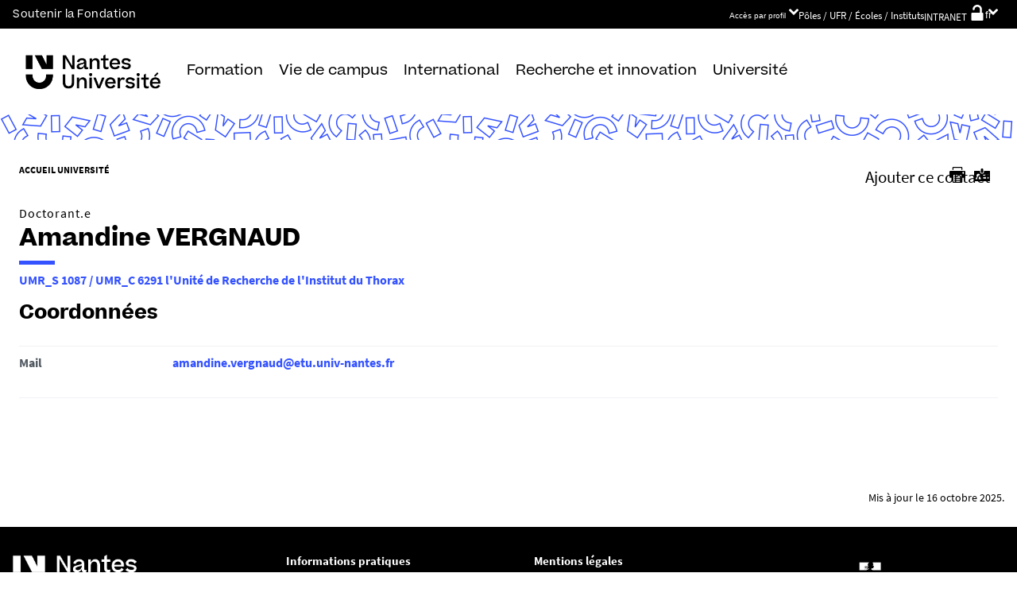

--- FILE ---
content_type: text/html;charset=UTF-8
request_url: https://www.univ-nantes.fr/amandine-vergnaud
body_size: 30874
content:



































<!DOCTYPE html>
<!--[if IE 9]>    <html class="no-js ie ie9 html" xmlns="http://www.w3.org/1999/xhtml" lang="fr" xml:lang="fr"> <![endif]-->
<!--[if gt IE 9]> <html class="no-js ie html" xmlns="http://www.w3.org/1999/xhtml" lang="fr" xml:lang="fr"> <![endif]-->
<!--[if !IE]> --> <html class="no-js html" xmlns="http://www.w3.org/1999/xhtml" lang="fr" xml:lang="fr"> <!-- <![endif]-->
<head>
    <meta name="viewport" content="width=device-width, initial-scale=1.0, minimum-scale=1.0, maximum-scale=1.0, shrink-to-fit=no, user-scalable=no" />
    <meta content="IE=edge" http-equiv="X-UA-Compatible" />
    














<meta name="description" content="" />
<meta property="og:description" content="" />
<meta property="og:title" content="Amandine VERGNAUD" />
<meta property="og:site_name" content="Nantes Université" />
<meta property="og:type" content="article" />
<meta property="og:url" content="https://www.univ-nantes.fr/amandine-vergnaud" />

<meta property="og:image" content="https://www.univ-nantes.fr/uas/institutionnel/LOGO/NantesUniversite.png" />
<meta http-equiv="content-type" content="text/html; charset=utf-8" />
<title>Amandine VERGNAUD - Nantes Université</title>


    <link rel="canonical" href="https://www.univ-nantes.fr/amandine-vergnaud" />


<link rel="icon" type="image/png" href="https://www.univ-nantes.fr/jsp/images/favicon.png" />
<meta name="author" content="Amandine VERGNAUD" />
<meta name="Date-Creation-yyyymmdd" content="20210910 16:46:53.0" />
<meta name="Date-Revision-yyyymmdd" content="20251016 12:54:15.0" />
<meta name="copyright" content="Copyright &copy; Nantes Université" />
<meta name="reply-to" content="ne-pas-repondre@univ-nantes.fr" />
<meta name="category" content="Internet" />
<meta name="robots" content="index, follow" />
<meta name="distribution" content="global" />
<meta name="identifier-url" content="https://www.univ-nantes.fr/" />
<meta name="resource-type" content="document" />
<meta name="expires" content="-1" />
<meta name="Generator" content="K-Sup (7.2.1)" />
<meta name="Formatter" content="K-Sup (7.2.1)" />

    <meta name="theme-color" content="#000000" />
<meta name="twitter:card" content="summary_large_image">
<meta name="twitter:site" content="@UnivNantes">
<meta name="twitter:title" content="Amandine VERGNAUD - Nantes Université">
<meta name="twitter:description" content="">
<meta name="twitter:image" content="https://www.univ-nantes.fr/uas/institutionnel/LOGO/NantesUniversite.png">
    <!-- Matomo Tag Manager -->
    <script type="opt-in" data-type="application/javascript" data-name="analytics_cookies">
        var _mtm = window._mtm = window._mtm || [];
        _mtm.push({'pagetype': 'Annuaire'});
        _mtm.push({'mtm.startTime': (new Date().getTime()), 'event': 'mtm.Start'});
        var d=document, g=d.createElement('script'), s=d.getElementsByTagName('script')[0];
        g.type='text/javascript'; g.async=true; g.src='https://analytics.univ-nantes.fr/js/container_nhR0CBa3.js'; s.parentNode.insertBefore(g,s);
    </script>
    <!-- End Matomo Tag Manager -->
    <link rel="start" title="Accueil" href="https://www.univ-nantes.fr/" />
    <link rel="alternate" type="application/rss+xml" title="Fil RSS des dix dernières actualités" href="https://www.univ-nantes.fr/adminsite/webservices/export_rss.jsp?NOMBRE=10&amp;CODE_RUBRIQUE=INSTITUTIONNEL_FR&amp;LANGUE=0" />
    <link rel="stylesheet" type="text/css" media="screen" href="/static/css/jQueryCSS.0d431e50f7.css"/>
    <link rel="stylesheet" type="text/css" media="screen" href="/static/css/styles.6b0ffbac4b.css"/>
    <link rel="stylesheet" type="text/css" media="print" href="/static/css/styles-print.5cb42a1cb7.css"/>
    



















<style type="text/css">

    h1,
    .h1,
    h2,
    .h2,
    h3,
    .h3,
    h4,
    .h4,
    h5,
    .h5,
    h6,
    .h6 {
        color: #000000;
    }

    blockquote::before {
      background-image: url("data:image/svg+xml,%3Csvg version='1.0' xmlns='http://www.w3.org/2000/svg' width='44' height='34.667' viewBox='0 0 33 26'%3E%3Cpath fill='%233452ff' d='M6.5 13 13 26h20V0H21l-.1 8.2-.1 8.3-3.9-8.3L13 0H0l6.5 13z'/%3E%3C/svg%3E");
    }

    blockquote::after {
      background-image: url("data:image/svg+xml,%3Csvg version='1.0' xmlns='http://www.w3.org/2000/svg' width='44' height='34.667' viewBox='0 0 33 26'%3E%3Cpath fill='%233452ff' d='M6.5 13 13 26h20V0H21l-.1 8.2-.1 8.3-3.9-8.3L13 0H0l6.5 13z'/%3E%3C/svg%3E");
    }

    h4 a[data-toggle-odf] {
        color: #000000;
    }

    h1::after,
    .h1::after {
        background-color: #3452ff;
    }

    select {
      background-image: url("data:image/svg+xml,%3Csvg xmlns='http://www.w3.org/2000/svg' viewBox='0 0 28.15 20.52'%3E%3Cg data-name='Calque 2'%3E%3Cpath d='M17.53 20.52h-7.32L0 0h7.55l5.65 12.06.86 2.61.94-2.61L20.67 0h7.48Z' fill='%233452ff' style='isolation:isolate' data-name='Calque 1'/%3E%3C/g%3E%3C/svg%3E");
    }

    ul.objets.pardefaut > li::before,
    ul.pardefaut#liste_resultats > li::before,
    .encadre_contenu ul > li::before,
    .champ ul > li::before,
    .toolbox ul > li::before,
    body.fiche .toolbox ul > li::before {
        color: #3452ff;
    }

    body.fiche ul.objets.trombi > li .h3 a{
        color: #3452ff;
        position: relative;
    }
    body.fiche ul.objets.trombi > li .h3 a:after {
         background-color: #3452ff;
         bottom: -0.5rem;
         content: '';
         display: inline-block;
         height: 0.3125rem;
         left: 0;
         position: absolute;
         vertical-align: top;
         width: 2.8125rem;
     }

    a,
    .button-transparent,
    .button-link {
        color: #3452ff;
    }

    body.site--magazine a,
    body.site--magazine .button-transparent,
    body.site--magazine .button-link {
        color: #000000;
    }

    body.site--magazine .toolbox a,
    body.site--magazine .encadre_contenu a {
        color: #3452ff;
    }

    body.site--magazine .toolbox a:hover,
    body.site--magazine .encadre_contenu a:hover,
    body.site--magazine .toolbox a:focus,
    body.site--magazine .encadre_contenu a:focus {
        color: #3452ff;
    }

    body.ficheaccueil.site--magazine .card-lien a,
    body.ficheaccueil.site--magazine .card-lien .button-transparent,
    body.ficheaccueil.site--magazine .card-lien .button-link,
    .domaine__titre {
        color: #3452ff;
    }

    body.ficheaccueil.site--magazine .card-lien a:hover,
    body.ficheaccueil.site--magazine .card-lien .button-transparent:hover,
    body.ficheaccueil.site--magazine .card-lien .button-link:hover
    body.ficheaccueil.site--magazine .card-lien a:focus,
    body.ficheaccueil.site--magazine .card-lien .button-transparent:focus,
    body.ficheaccueil.site--magazine .card-lien .button-link:focus {
        color: #3452ff;
    }

    .button-primary,
    #encadres form [type="submit"]:not(.button):not(.plier-deplier__bouton),
    #encadres form .submit:not(.button):not(.plier-deplier__bouton),
    #contenu-encadres .contenu form [type="submit"]:not(.button):not(.plier-deplier__bouton):not(.formation_card__submit),
    #contenu-encadres .contenu form .submit:not(.button):not(.plier-deplier__bouton),
    .plier-deplier__bouton:not(.captcha-audio__button) {
        background-color: #3452ff;
        font-weight: bold;
        padding: 1rem 2rem!important;
    }

    #encadres form [type="reset"]:not(.button):not(.plier-deplier__bouton),
    #encadres form .rest:not(.button):not(.plier-deplier__bouton),
    #contenu-encadres .contenu form [type="submit"]:not(.button):not(.plier-deplier__bouton):not(.formation_card__submit)
    #contenu-encadres .contenu form .reset:not(.button):not(.plier-deplier__bouton) {
        font-weight: bold;
        padding: 1.15rem 2rem!important;
    }
    .formation_card__submit.button.button-primary {
        padding: 0.25em 0.5em !important;
    }
    .button-primary,
    body.site--magazine .button-primary,
    .toolbar__component .button-primary,
    .toolbar__component__dropdown .button-primary,
    .submit .button .button-primary,
    #contenu-encadres .contenu form [type="submit"]:not(.button):not(.plier-deplier__bouton):not(.formation_card__submit),
    #connexion_espace_client .submit.button-primary.btn_connexion {
        background-color: #3452ff;
        border-color:  #3452ff;
        opacity: 1!important;
    }

    .formation_card .formation_card__submit:hover svg {
        fill: #000000;
    }

    .button-primary:hover,
    body.site--magazine .button-primary:hover,
    .toolbar__component .button-primary:hover,
    .toolbar__component__dropdown .button-primary:hover,
    .submit .button .button-primary:hover,
    #contenu-encadres .contenu form [type="submit"]:not(.button):not(.plier-deplier__bouton):not(.formation_card__submit):hover,
    #connexion_espace_client .submit.button-primary.btn_connexion:hover {
        background-color: transparent;
        border-color:  #3452ff;
        color: #3452ff!important;
        opacity: 1!important;
    }

    .button-primary,
    .button-primary:focus,
    .button-primary a,
    .button-primary a:focus,
    .toolbar__component .button-primary a,
    .toolbar__component .button-primary a:focus,
    .toolbar__component__dropdown .button-primary a,
    .toolbar__component__dropdown .button-primary a:focus,
    .submit .button .button-primary a,
    .submit .button .button-primary a:focus,
    body.site--magazine .button-primary a:focus,
    body.site--magazine .button-primary a {
        color: #fff;
        opacity: 1!important;
    }

    .button-primary:hover a:focus,
    .button-primary:hover a,
    body.site--magazine .button-primary:hover a,
    body.site--magazine .button-primary:active a,
    .toolbar__component > .button-primary:hover a,
    .toolbar__component > .button-primary:active a,
    .toolbar__component__dropdown > .button-primary:hover a,
    .toolbar__component__dropdown > .button-primary:active a,
    .submit .button .button-primary:hover a,
    .submit .button .button-primary:active a,
    body.site--magazine .button-primary a:hover,
    body.site--magazine .button-primary a:active {
        color:  #3452ff!important;
        opacity: 1!important;
    }

    .button-secondary,
    .button-secondary:focus,
    .toolbar__component > .button-secondary,
    .toolbar__component > .button-secondary:focus,
    .toolbar__component__dropdown > .button-secondary,
    .toolbar__component__dropdown > .button-secondary:focus,
    .submit .button .button-secondary,
    .submit .button .button-secondary:focus,
    body.site--magazine .button-secondary,
    body.site--magazine .button-secondary:focus {
        background-color: transparent;
        color: #3452ff!important;
        border: 2px solid #3452ff;
        opacity: 1!important;
    }

    .button-secondary:hover,
    .button-secondary:focus,
    .toolbar__component > .button-secondary:hover,
    .toolbar__component > .button-secondary:active,
    .toolbar__component__dropdown > .button-secondary:hover,
    .toolbar__component__dropdown > .button-secondary:active,
    .submit .button .button-secondary:hover,
    .submit .button .button-secondary:active,
    body.site--magazine .button-secondary:hover,
    body.site--magazine .button-secondary:active {
        background-color: #3452ff!important;
        opacity: 1!important;
        color: #fff!important;
    }

    .button-secondary a,
    .button-secondary a:focus,
    .toolbar__component > .button-secondary a,
    .toolbar__component > .button-secondary a:focus,
    .toolbar__component__dropdown > .button-secondary a,
    .toolbar__component__dropdown > .button-secondary a:focus,
    .submit .button .button-secondary a,
    .submit .button .button-secondary a:focus,
    body.site--magazine .button-secondary a:focus,
    body.site--magazine .button-secondary a {
        color: #3452ff;
        opacity: 1!important;
    }

    .button-secondary:hover a:focus,
    body.site--magazine .button-secondary:hover a,
    body.site--magazine .button-secondary:active a,
    .toolbar__component > .button-secondary:hover a,
    .toolbar__component > .button-secondary:active a,
    .toolbar__component__dropdown > .button-secondary:hover a,
    .toolbar__component__dropdown > .button-secondary:active a,
    .submit .button .button-secondary:hover a,
    .submit .button .button-secondary:active a,
    body.site--magazine .button-secondary a:hover,
    body.site--magazine .button-secondary a:active {
        color: #fff!important;
        opacity: 1!important;
    }

    .button-link {
        color: #3452ff;
    }

    body > header .bandeau_acces_direct {
        background-color: #000000;
    }

    body > header .bandeau_acces_direct .toolbar__component__dropdown a {
        color: #3452ff;
    }

    body.fiche.ficheaccueil.layout--nantesuniv .liens-boutons-card__bouton.liens-boutons-card__bouton--plain {
        background-color: #3452ff;
        border-color: #3452ff;
    }

    body.fiche.ficheaccueil.layout--nantesuniv .liens-boutons-card__bouton.liens-boutons-card__bouton--plain:hover {
        color: #3452ff;
    }

    body.fiche.ficheaccueil.layout--nantesuniv .liens-boutons-card__bouton.liens-boutons-card__bouton--outlined {
        border-color: #3452ff;
        color: #3452ff;
    }

    body.fiche.ficheaccueil.layout--nantesuniv .liens-boutons-card__bouton.liens-boutons-card__bouton--outlined:hover {
        background-color: #3452ff;
    }

    #body.ficheaccueil .reseauxsociauxCard .social-feeds__header__title h2 {
        color: #000000;
    }

    #body.ficheaccueil .reseauxsociauxCard .social-feeds__header__title h2::after {
        background-color: #3452ff;
    }

    #body.ficheaccueil .reseauxsociauxCard .social-feeds__header__filters__filter .radio-label {
        color: #3452ff;
    }

    #body.ficheaccueil .reseauxsociauxCard .social-feeds__header__filters__filter .radio-label svg {
        fill: #3452ff;
    }

    #body.ficheaccueil .reseauxsociauxCard .social-feeds__header__filters__filter input:checked + .radio-label svg {
        fill: #3452ff;
    }

    #body.ficheaccueil .reseauxsociauxCard .social-feeds__grid__item__provider svg {
        fill: #000000;
    }

    body.fiche.ficheaccueil.layout--nantesuniv .card--portraits .card--portraits__titre::after {
        background-color: #3452ff;
    }

    body.fiche.ficheaccueil.layout--nantesuniv .card--portraits .card--portraits__titre {
        color: #000000;
    }

    body.fiche.ficheaccueil.layout--nantesuniv .card--internationale .card--internationale__titre::after {
        background-color: #3452ff;
    }

    body.fiche.ficheaccueil.layout--nantesuniv .card--internationale .card--internationale__titre {
        color: #000000;
    }

    body.fiche.ficheaccueil.layout--nantesuniv .focus-card .focus-card__titre::after {
        border-color: #3452ff;
    }

    body.fiche.ficheaccueil.layout--nantesuniv .card--portraits .card--portrait__citation:after {
        background-color: #3452ff;
    }

    body.fiche.ficheaccueil.layout--nantesuniv .card--portraits .card--portrait__item-image {
        background-color: #3452ff;
    }

    body.fiche.ficheaccueil.layout--nantesuniv .actualites-en-bref-card .actualites-en-bref-card__item + .actualites-en-bref-card__item::before {
        background-color: #3452ff;
    }

    body.fiche.ficheaccueil.layout--nantesuniv .focus-card .focus-card__titre::before {
        background-color: #000000;
    }

    body.fiche.ficheaccueil.layout--nantesuniv .card--votre-agenda .separation__date .icon-plus:before {
        color: #3452ff;
    }

    body.fiche.ficheaccueil.layout--nantesuniv .actualites-en-bref-card .actuliates-en-bref-card__intitule {
        color: #000000;
    }

    body.fiche.ficheaccueil.layout--nantesuniv .card--votre-agenda {
        background-color: #3452ff;
    }

    body.fiche.ficheaccueil.layout--nantesuniv .card--chiffres-cles {
        background-color: #3452ff;
    }

    body.fiche.ficheaccueil.layout--nantesuniv .card--citation__content {
        color: #3452ff;
    }

    #menu_secondaire li.rubrique-courante > span::before,
    #menu_secondaire li.rubrique-courante > a::before,
    #menu_secondaire li.rubrique-courante > .button-transparent::before,
    #menu_secondaire li.rubrique-courante > .button-link::before {
        background-color: #3452ff;
    }

    #menu_secondaire li.rubrique-courante > .button-link::before {
        background-color: #3452ff;
    }

    #menu_secondaire .menu_secondaire-actif > a,
    #menu_secondaire .menu_secondaire-actif > .button-transparent,
    #menu_secondaire .menu_secondaire-actif > .button-link {
        color: #000000;
    }

    body.site--intranet #menu_secondaire .menu_secondaire-actif > a,
    body.site--intranet #menu_secondaire .menu_secondaire-actif > .button-transparent,
    body.site--intranet #menu_secondaire .menu_secondaire-actif > .button-link {
        color: #3452ff;
    }

    body.site--magazine #fil_ariane,
    body.site--magazine #fil_ariane a,
    body.site--magazine #fil_ariane .button-transparent,
    body.site--magazine #fil_ariane .button-link {
        color: #000000;
    }

    .js #pied_outils {
        background: #000000;
    }

    .js #haut_page a:focus,
    .js #haut_page .button-transparent:focus,
    .js #haut_page .button-link:focus {
        outline-color: #000000;
    }

    .actions-fiche a svg,
    .actions-fiche .button-transparent svg,
    .actions-fiche .button-link svg,
    .actions-fiche button svg {
        fill: #000000;
    }

    /* .actions-fiche > * a:focus,
    .actions-fiche > * .button-transparent:focus,
    .actions-fiche > * .button-link:focus,
    .actions-fiche > * a:active,
    .actions-fiche > * .button-transparent:active,
    .actions-fiche > * .button-link:active {
        outline-color: #3452ff;
    } */

    .partage-reseauxsociaux__item a,
    .partage-reseauxsociaux__item .button-transparent,
    .partage-reseauxsociaux__item .button-link {
        color: #000000;
    }

    .banner_cookie,
    .banner_cookie__refused,
    .banner_cookie__accepted {
        background: #000000;
    }

    .onglets a:hover,
    .onglets .button-transparent:hover,
    .onglets .button-link:hover,
    .onglets #actif a,
    .onglets #actif .button-transparent,
    .onglets #actif .button-link {
        color: #000000;
    }

    .fichiers-joints li .button-transparent::before,
    .fichiers-joints li .button-link::before {
        background: #000000;
    }

    .lightbox .lightbox-inner .media-content iframe,
    .lightbox .lightbox-inner .media-content video {
        background-color: #000000;
    }

    .chiffre .counter {
        color: #3452ff;
    }

    figure.radial-progress .inset .counter {
        color: #3452ff;
    }

    .chiffre .counter {
        color: #3452ff;
    }

    figure.radial-progress .inset .percentage .numbers span {
        color: #3452ff;
    }

    figure.radial-progress svg .value {
        stroke: #3452ff;
    }

    #body .extension-agenda table td.focus a,
    #body .extension-agenda table td.focus .button-transparent,
    #body .extension-agenda table td.focus .button-link {
        color: #3452ff;
    }

    ul.liste-evenements li .evenement__details__categorie,
    ul.liste-evenements li .evenement__dates__date {
        color: #000000;
    }

    .construire-mon-parcours .proposition__denomination {
        color: #000000;
    }

    .construire-mon-parcours .chemin-annee + .chemin-annee--passee::before,
    .construire-mon-parcours .chemin-annee + .chemin-annee--en-cours::before,
    .construire-mon-parcours .chemin-semestre--passe::after,
    .construire-mon-parcours .chemin-semestre + .chemin-semestre--passe::before,
    .construire-mon-parcours .chemin-semestre + .chemin-semestre--en-cours::before {
        background-color: #000000;
    }

    .construire-mon-parcours .chemin-semestre--passe::after,
    .construire-mon-parcours .chemin-semestre--en-cours::after {
        border-color: #000000;
    }

    .construire-mon-parcours .chemin-semestre--en-cours .chemin-semestre__libelle {
        color: #3452ff;
    }

    @media screen and (min-width: 1280px) {
        body.fiche.ficheaccueil .headerCard__excerpt__details {
            color: #ffffff;
        }
    }

    label,
    .label {
        color: #000000;
    }

    input[type="checkbox"]:checked::before {
        border-bottom-color: #000000;
        border-left-color: #000000;
    }

    input[type="radio"]:checked::before {
        background-color: #000000;
    }

    .paragraphe--1,
    .toolboxCard.style1 {
        border-left-color: #3452ff;
    }

    .paragraphe--2,
    .toolboxCard.style2 {
      border-color: #3452ff;
    }

    body.fiche.formation .layout .card.temoignageCard {
        background: #000000;
    }

    .paragraphe--3,
    .construire-mon-parcours .construire-mon-parcours__parcours-proposes__liste__proposition,
    .toolboxCard.style3 {
        border-top-color: #3452ff;
        color: #000000;
    }

    body.fiche.formation .layout .card {
        border-top-color: #3452ff;
    }

    #encadres .encadre.encadre--1 {
        color: #000000;
    }

    #encadres .encadre__titre--1 {
        border-top-color: #3452ff;
    }

    #encadres .encadre__titre--2 {
        background-color: #3452ff;
    }

    body.site--magazine #encadres .encadre_recherche h2,
    body.site--magazine #encadres .encadre__titre--0,
    body.site--magazine #encadres .encadre__titre--1,
    body.site--magazine #encadres .encadre__titre--2,
    body.site--magazine #encadres .encadre__titre--3 {
        color: #000000;
    }

    .fiche .surtitre {
        color: #000000;
    }

    .fiche #soustitre {
        color: #000000;
    }

    .fiche #resume,
    .fiche.formation #resume_formation {
        color: #000000;
    }

    body.fiche.formation .layout .card a,
    body.fiche.formation .layout .card .button-transparent,
    body.fiche.formation .layout .card .button-link {
        color: #3452ff;
    }

    body.fiche.formation .layout .card .bloclibreCard--link::after,
    body.fiche.formation .layout .card a[href^="#"]::after,
    body.fiche.formation .layout .card [href^="#"].button-transparent::after,
    body.fiche.formation .layout .card [href^="#"].button-link::after {
        color: #3452ff;
    }

    body.fiche.formation .layout .card.temoignageCard .rich-quote__more::after {
        color: #3452ff;
    }

    .leaflet-maps > footer dl dd a, .google-maps > footer dl dd a,
    .leaflet-container h1 a, .leaflet-container h1 .button-transparent, .leaflet-container h1 .button-link {
        color: #3452ff !important;
    }

    .leaflet-maps > footer dl dd, .google-maps > footer dl dd {
        color: #000000;
    }

    body.fiche.formation h3 a[data-toggle-odf]::before,
    body.fiche.formation h3 [data-toggle-odf].button-transparent::before,
    body.fiche.formation h3 [data-toggle-odf].button-link::before,
    body.fiche.formation h3 a[data-toggle-odf]::after,
    body.fiche.formation h3 [data-toggle-odf].button-transparent::after,
    body.fiche.formation h3 [data-toggle-odf].button-link::after,
    body.fiche.formation h4 a[data-toggle-odf]::before,
    body.fiche.formation h4 [data-toggle-odf].button-transparent::before,
    body.fiche.formation h4 [data-toggle-odf].button-link::before,
    body.fiche.formation h4 a[data-toggle-odf]::after,
    body.fiche.formation h4 [data-toggle-odf].button-transparent::after,
    body.fiche.formation h4 [data-toggle-odf].button-link::after {
        text-shadow: 0 0 0 #3452ff;
    }

    body.fiche.formation #call-to-actions .cta button.cta__title.cta-opened::after {
        border-bottom-color: #3452ff;
    }

    body.fiche.formation #call-to-actions .cta .cta__title__icon svg path {
        fill: #000000;
    }

    body.fiche.formation #call-to-actions .cta .cta__title__label {
        color: #000000;
    }

    body.fiche.actualite .actualite-dates .actualite-dates--styled:before {
        background: #3452ff;
    }

    body.fiche.actualite .actualite-dates li .dates__icon {
        color: #000000;
    }

    body.fiche.actualite .actualite-dates li .dates__detail {
        color: #000000;
    }

    .zone-fiche-link__valeurs__details {
        color: #000000;
    }

    .zone-fiche-link__valeurs__details a,
    .zone-fiche-link__valeurs__details .button-transparent,
    .zone-fiche-link__valeurs__details .button-link {
        color: #000000;
    }

    body.fiche ul.objets > li .thematiques,
    body.fiche ul#liste_resultats > li .thematiques,
    body.fiche .surtitre .thematiques,
    body.fiche .date_mise_en_ligne {
        color: #3452ff;
    }

    body.fiche ul.objets > li .h3,
    body.fiche ul#liste_resultats > li .h3 {
        color: #000000;
    }

    body.fiche ul.objets > li .h3 a,
    body.fiche ul#liste_resultats > li .h3 a,
    body.fiche ul.objets > li .h3 .button-transparent,
    body.fiche ul#liste_resultats > li .h3 .button-transparent,
    body.fiche ul.objets > li .h3 .button-link,
    body.fiche ul#liste_resultats > li .h3 .button-link {
        color: #000000;
    }

    body.fiche ul.objets.pardefaut > li .button-transparent,
    body.fiche ul.pardefaut#liste_resultats > li .button-transparent,
    body.fiche ul.objets.pardefaut > li .button-link,
    body.fiche ul.pardefaut#liste_resultats > li .button-link {
        color: #000000;
    }

    body.fiche ul.objets.pardefaut > li a,
    body.fiche ul.pardefaut#liste_resultats > li a {
        color: #3452ff;
    }

    body.site--intranet > header > .header-wrapper {
        border-bottom-color: #000000;
    }

    body > header > .header-wrapper {
        background-color: #3452ff;
    }

    @media print {
        body > header {
            background-color: #3452ff;
        }
    }

    @media screen and (max-width: 1023px) {
        body > header > .header-wrapper .header__toolbar {
            background-color: #000000;
        }
    }

    @media screen and (min-width: 1024px) {
        body.sticky-toolbar.ficheaccueil .header-wrapper .header__toolbar .toolbar__component > .button,
        body.sticky-toolbar .header-wrapper .header__toolbar .toolbar__component > .button {
            color: #000000;
        }

        body.sticky-toolbar.ficheaccueil .header-wrapper .header__toolbar .toolbar__component > .button svg,
        body.sticky-toolbar .header-wrapper .header__toolbar .toolbar__component > .button svg {
            fill: #000000;
        }

        body.sticky-toolbar.ficheaccueil .header-wrapper .header__toolbar .toolbar__component > .button.active,
        body.sticky-toolbar .header-wrapper .header__toolbar .toolbar__component > .button.active {
            color: #000000;
        }

        body.sticky-toolbar.ficheaccueil .header-wrapper .header__toolbar .toolbar__component > .button.active svg,
        body.sticky-toolbar .header-wrapper .header__toolbar .toolbar__component > .button.active svg {
            fill: #3452ff;
        }
    }

    .toolbar__component .button.active,
    .toolbar__component #encadres form button.active:not(.button),
    #encadres form .toolbar__component button.active:not(.button),
    .toolbar__component #encadres form .active[type="submit"]:not(.button),
    #encadres form .toolbar__component .active[type="submit"]:not(.button),
    .toolbar__component #encadres form .active[type="reset"]:not(.button),
    #encadres form .toolbar__component .active[type="reset"]:not(.button),
    .toolbar__component #encadres form .active[type="button"]:not(.button),
    #encadres form .toolbar__component .active[type="button"]:not(.button),
    .toolbar__component #encadres form .active.submit:not(.button),
    #encadres form .toolbar__component .active.submit:not(.button),
    .toolbar__component #encadres form .active.reset:not(.button),
    #encadres form .toolbar__component .active.reset:not(.button),
    .toolbar__component #encadres form .active.button:not(.button),
    #encadres form .toolbar__component .active.button:not(.button),
    .toolbar__component #contenu-encadres .contenu form button.active:not(.button),
    #contenu-encadres .contenu form .toolbar__component button.active:not(.button),
    .toolbar__component #contenu-encadres .contenu form .active[type="submit"]:not(.button),
    #contenu-encadres .contenu form .toolbar__component .active[type="submit"]:not(.button),
    .toolbar__component #contenu-encadres .contenu form .active[type="reset"]:not(.button),
    #contenu-encadres .contenu form .toolbar__component .active[type="reset"]:not(.button),
    .toolbar__component #contenu-encadres .contenu form .active[type="button"]:not(.button),
    #contenu-encadres .contenu form .toolbar__component .active[type="button"]:not(.button),
    .toolbar__component #contenu-encadres .contenu form .active.submit:not(.button),
    #contenu-encadres .contenu form .toolbar__component .active.submit:not(.button),
    .toolbar__component #contenu-encadres .contenu form .active.reset:not(.button),
    #contenu-encadres .contenu form .toolbar__component .active.reset:not(.button),
    .toolbar__component #contenu-encadres .contenu form .active.button:not(.button),
    #contenu-encadres .contenu form .toolbar__component .active.button:not(.button),
    .toolbar__component .active.plier-deplier__bouton {
        color: #3452ff;
    }

    .toolbar__component .button.active svg,
    .toolbar__component #encadres form button.active:not(.button) svg,
    #encadres form .toolbar__component button.active:not(.button) svg,
    .toolbar__component #encadres form .active[type="submit"]:not(.button) svg,
    #encadres form .toolbar__component .active[type="submit"]:not(.button) svg,
    .toolbar__component #encadres form .active[type="reset"]:not(.button) svg,
    #encadres form .toolbar__component .active[type="reset"]:not(.button) svg,
    .toolbar__component #encadres form .active[type="button"]:not(.button) svg,
    #encadres form .toolbar__component .active[type="button"]:not(.button) svg,
    .toolbar__component #encadres form .active.submit:not(.button) svg,
    #encadres form .toolbar__component .active.submit:not(.button) svg,
    .toolbar__component #encadres form .active.reset:not(.button) svg,
    #encadres form .toolbar__component .active.reset:not(.button) svg,
    .toolbar__component #encadres form .active.button:not(.button) svg,
    #encadres form .toolbar__component .active.button:not(.button) svg,
    .toolbar__component #contenu-encadres .contenu form button.active:not(.button) svg,
    #contenu-encadres .contenu form .toolbar__component button.active:not(.button) svg,
    .toolbar__component #contenu-encadres .contenu form .active[type="submit"]:not(.button) svg,
    #contenu-encadres .contenu form .toolbar__component .active[type="submit"]:not(.button) svg,
    .toolbar__component #contenu-encadres .contenu form .active[type="reset"]:not(.button) svg,
    #contenu-encadres .contenu form .toolbar__component .active[type="reset"]:not(.button) svg,
    .toolbar__component #contenu-encadres .contenu form .active[type="button"]:not(.button) svg,
    #contenu-encadres .contenu form .toolbar__component .active[type="button"]:not(.button) svg,
    .toolbar__component #contenu-encadres .contenu form .active.submit:not(.button) svg,
    #contenu-encadres .contenu form .toolbar__component .active.submit:not(.button) svg,
    .toolbar__component #contenu-encadres .contenu form .active.reset:not(.button) svg,
    #contenu-encadres .contenu form .toolbar__component .active.reset:not(.button) svg,
    .toolbar__component #contenu-encadres .contenu form .active.button:not(.button) svg,
    #contenu-encadres .contenu form .toolbar__component .active.button:not(.button) svg,
    .toolbar__component .active.plier-deplier__bouton svg {
        fill: #3452ff;
    }

    #recherche-simple #keywords ul li a:hover,
    #recherche-simple #keywords ul li .button-transparent:hover,
    #recherche-simple #keywords ul li .button-link:hover,
    #recherche-simple #keywords ul li a:focus,
    #recherche-simple #keywords ul li .button-transparent:focus,
    #recherche-simple #keywords ul li .button-link:focus {
        color: #3452ff;
    }

    #outils_numeriques button.active,
    #versions button.active {
        color: #3452ff;
    }

    #outils_numeriques ul li a,
    #outils_numeriques ul li .button-transparent,
    #outils_numeriques ul li .button-link {
        color: #000000;
    }

    #versions ul li a,
    #versions ul li .button-transparent,
    #versions ul li .button-link {
      color: #3452ff;
    }

    @media screen and (min-width: 1024px) {
        body.site--magazine .toolbar__component > .button,
        body.site--magazine #encadres form .toolbar__component > button:not(.button),
        #encadres form body.site--magazine .toolbar__component > button:not(.button),
        body.site--magazine #encadres form .toolbar__component > [type="submit"]:not(.button),
        #encadres form body.site--magazine .toolbar__component > [type="submit"]:not(.button),
        body.site--magazine #encadres form .toolbar__component > [type="reset"]:not(.button),
        #encadres form body.site--magazine .toolbar__component > [type="reset"]:not(.button),
        body.site--magazine #encadres form .toolbar__component > [type="button"]:not(.button),
        #encadres form body.site--magazine .toolbar__component > [type="button"]:not(.button),
        body.site--magazine #encadres form .toolbar__component > .submit:not(.button),
        #encadres form body.site--magazine .toolbar__component > .submit:not(.button),
        body.site--magazine #encadres form .toolbar__component > .reset:not(.button),
        #encadres form body.site--magazine .toolbar__component > .reset:not(.button),
        body.site--magazine #encadres form .toolbar__component > .button:not(.button),
        #encadres form body.site--magazine .toolbar__component > .button:not(.button),
        body.site--magazine #contenu-encadres .contenu form .toolbar__component > button:not(.button),
        #contenu-encadres .contenu form body.site--magazine .toolbar__component > button:not(.button),
        body.site--magazine #contenu-encadres .contenu form .toolbar__component > [type="submit"]:not(.button),
        #contenu-encadres .contenu form body.site--magazine .toolbar__component > [type="submit"]:not(.button),
        body.site--magazine #contenu-encadres .contenu form .toolbar__component > [type="reset"]:not(.button),
        #contenu-encadres .contenu form body.site--magazine .toolbar__component > [type="reset"]:not(.button),
        body.site--magazine #contenu-encadres .contenu form .toolbar__component > [type="button"]:not(.button),
        #contenu-encadres .contenu form body.site--magazine .toolbar__component > [type="button"]:not(.button),
        body.site--magazine #contenu-encadres .contenu form .toolbar__component > .submit:not(.button),
        #contenu-encadres .contenu form body.site--magazine .toolbar__component > .submit:not(.button),
        body.site--magazine #contenu-encadres .contenu form .toolbar__component > .reset:not(.button),
        #contenu-encadres .contenu form body.site--magazine .toolbar__component > .reset:not(.button),
        body.site--magazine #contenu-encadres .contenu form .toolbar__component > .button:not(.button),
        #contenu-encadres .contenu form body.site--magazine .toolbar__component > .button:not(.button),
        body.site--magazine .toolbar__component > .plier-deplier__bouton {
            color: #000000;
        }
    }

    body.site--magazine .toolbar__component > .button.active,
    body.site--magazine #encadres form .toolbar__component > button.active:not(.button),
    #encadres form body.site--magazine .toolbar__component > button.active:not(.button),
    body.site--magazine #encadres form .toolbar__component > .active[type="submit"]:not(.button),
    #encadres form body.site--magazine .toolbar__component > .active[type="submit"]:not(.button),
    body.site--magazine #encadres form .toolbar__component > .active[type="reset"]:not(.button),
    #encadres form body.site--magazine .toolbar__component > .active[type="reset"]:not(.button),
    body.site--magazine #encadres form .toolbar__component > .active[type="button"]:not(.button),
    #encadres form body.site--magazine .toolbar__component > .active[type="button"]:not(.button),
    body.site--magazine #encadres form .toolbar__component > .active.submit:not(.button),
    #encadres form body.site--magazine .toolbar__component > .active.submit:not(.button),
    body.site--magazine #encadres form .toolbar__component > .active.reset:not(.button),
    #encadres form body.site--magazine .toolbar__component > .active.reset:not(.button),
    body.site--magazine #encadres form .toolbar__component > .active.button:not(.button),
    #encadres form body.site--magazine .toolbar__component > .active.button:not(.button),
    body.site--magazine #contenu-encadres .contenu form .toolbar__component > button.active:not(.button),
    #contenu-encadres .contenu form body.site--magazine .toolbar__component > button.active:not(.button),
    body.site--magazine #contenu-encadres .contenu form .toolbar__component > .active[type="submit"]:not(.button),
    #contenu-encadres .contenu form body.site--magazine .toolbar__component > .active[type="submit"]:not(.button),
    body.site--magazine #contenu-encadres .contenu form .toolbar__component > .active[type="reset"]:not(.button),
    #contenu-encadres .contenu form body.site--magazine .toolbar__component > .active[type="reset"]:not(.button),
    body.site--magazine #contenu-encadres .contenu form .toolbar__component > .active[type="button"]:not(.button),
    #contenu-encadres .contenu form body.site--magazine .toolbar__component > .active[type="button"]:not(.button),
    body.site--magazine #contenu-encadres .contenu form .toolbar__component > .active.submit:not(.button),
    #contenu-encadres .contenu form body.site--magazine .toolbar__component > .active.submit:not(.button),
    body.site--magazine #contenu-encadres .contenu form .toolbar__component > .active.reset:not(.button),
    #contenu-encadres .contenu form body.site--magazine .toolbar__component > .active.reset:not(.button),
    body.site--magazine #contenu-encadres .contenu form .toolbar__component > .active.button:not(.button),
    #contenu-encadres .contenu form body.site--magazine .toolbar__component > .active.button:not(.button),
    body.site--magazine .toolbar__component > .active.plier-deplier__bouton {
        color: #3452ff;
    }

    body.site--magazine .toolbar__component > .button.active svg,
    body.site--magazine #encadres form .toolbar__component > button.active:not(.button) svg,
    #encadres form body.site--magazine .toolbar__component > button.active:not(.button) svg,
    body.site--magazine #encadres form .toolbar__component > .active[type="submit"]:not(.button) svg,
    #encadres form body.site--magazine .toolbar__component > .active[type="submit"]:not(.button) svg,
    body.site--magazine #encadres form .toolbar__component > .active[type="reset"]:not(.button) svg,
    #encadres form body.site--magazine .toolbar__component > .active[type="reset"]:not(.button) svg,
    body.site--magazine #encadres form .toolbar__component > .active[type="button"]:not(.button) svg,
    #encadres form body.site--magazine .toolbar__component > .active[type="button"]:not(.button) svg,
    body.site--magazine #encadres form .toolbar__component > .active.submit:not(.button) svg,
    #encadres form body.site--magazine .toolbar__component > .active.submit:not(.button) svg,
    body.site--magazine #encadres form .toolbar__component > .active.reset:not(.button) svg,
    #encadres form body.site--magazine .toolbar__component > .active.reset:not(.button) svg,
    body.site--magazine #encadres form .toolbar__component > .active.button:not(.button) svg,
    #encadres form body.site--magazine .toolbar__component > .active.button:not(.button) svg,
    body.site--magazine #contenu-encadres .contenu form .toolbar__component > button.active:not(.button) svg,
    #contenu-encadres .contenu form body.site--magazine .toolbar__component > button.active:not(.button) svg,
    body.site--magazine #contenu-encadres .contenu form .toolbar__component > .active[type="submit"]:not(.button) svg,
    #contenu-encadres .contenu form body.site--magazine .toolbar__component > .active[type="submit"]:not(.button) svg,
    body.site--magazine #contenu-encadres .contenu form .toolbar__component > .active[type="reset"]:not(.button) svg,
    #contenu-encadres .contenu form body.site--magazine .toolbar__component > .active[type="reset"]:not(.button) svg,
    body.site--magazine #contenu-encadres .contenu form .toolbar__component > .active[type="button"]:not(.button) svg,
    #contenu-encadres .contenu form body.site--magazine .toolbar__component > .active[type="button"]:not(.button) svg,
    body.site--magazine #contenu-encadres .contenu form .toolbar__component > .active.submit:not(.button) svg,
    #contenu-encadres .contenu form body.site--magazine .toolbar__component > .active.submit:not(.button) svg,
    body.site--magazine #contenu-encadres .contenu form .toolbar__component > .active.reset:not(.button) svg,
    #contenu-encadres .contenu form body.site--magazine .toolbar__component > .active.reset:not(.button) svg,
    body.site--magazine #contenu-encadres .contenu form .toolbar__component > .active.button:not(.button) svg,
    #contenu-encadres .contenu form body.site--magazine .toolbar__component > .active.button:not(.button) svg,
    body.site--magazine .toolbar__component > .active.plier-deplier__bouton svg,
    .card--sessionFormationCard .more svg,
    .card--sessionFormationCard .less svg{
        fill: #3452ff;
    }

    @media screen and (min-width: 1024px) {
        body.site--magazine .toolbar__component > .button svg,
        body.site--magazine #encadres form .toolbar__component > button:not(.button) svg,
        #encadres form body.site--magazine .toolbar__component > button:not(.button) svg,
        body.site--magazine #encadres form .toolbar__component > [type="submit"]:not(.button) svg,
        #encadres form body.site--magazine .toolbar__component > [type="submit"]:not(.button) svg,
        body.site--magazine #encadres form .toolbar__component > [type="reset"]:not(.button) svg,
        #encadres form body.site--magazine .toolbar__component > [type="reset"]:not(.button) svg,
        body.site--magazine #encadres form .toolbar__component > [type="button"]:not(.button) svg,
        #encadres form body.site--magazine .toolbar__component > [type="button"]:not(.button) svg,
        body.site--magazine #encadres form .toolbar__component > .submit:not(.button) svg,
        #encadres form body.site--magazine .toolbar__component > .submit:not(.button) svg,
        body.site--magazine #encadres form .toolbar__component > .reset:not(.button) svg,
        #encadres form body.site--magazine .toolbar__component > .reset:not(.button) svg,
        body.site--magazine #encadres form .toolbar__component > .button:not(.button) svg,
        #encadres form body.site--magazine .toolbar__component > .button:not(.button) svg,
        body.site--magazine #contenu-encadres .contenu form .toolbar__component > button:not(.button) svg,
        #contenu-encadres .contenu form body.site--magazine .toolbar__component > button:not(.button) svg,
        body.site--magazine #contenu-encadres .contenu form .toolbar__component > [type="submit"]:not(.button) svg,
        #contenu-encadres .contenu form body.site--magazine .toolbar__component > [type="submit"]:not(.button) svg,
        body.site--magazine #contenu-encadres .contenu form .toolbar__component > [type="reset"]:not(.button) svg,
        #contenu-encadres .contenu form body.site--magazine .toolbar__component > [type="reset"]:not(.button) svg,
        body.site--magazine #contenu-encadres .contenu form .toolbar__component > [type="button"]:not(.button) svg,
        #contenu-encadres .contenu form body.site--magazine .toolbar__component > [type="button"]:not(.button) svg,
        body.site--magazine #contenu-encadres .contenu form .toolbar__component > .submit:not(.button) svg,
        #contenu-encadres .contenu form body.site--magazine .toolbar__component > .submit:not(.button) svg,
        body.site--magazine #contenu-encadres .contenu form .toolbar__component > .reset:not(.button) svg,
        #contenu-encadres .contenu form body.site--magazine .toolbar__component > .reset:not(.button) svg,
        body.site--magazine #contenu-encadres .contenu form .toolbar__component > .button:not(.button) svg,
        #contenu-encadres .contenu form body.site--magazine .toolbar__component > .button:not(.button) svg,
        body.site--magazine .toolbar__component > .plier-deplier__bouton svg {
            fill: #000000;
        }
    }

    #redacteur-date {
        color: #000000;
    }

    body > footer {
        background-color: #000000;
    }

    body.site--magazine > footer {
        border-top-color: #000000;
        color: #000000;
    }

    body.site--magazine > footer .menu_pied_page > li > .libelle {
        border-bottom-color: #000000;
    }

    body.site--magazine > footer .menu_pied_page > li ul li a,
    body.site--magazine > footer .menu_pied_page > li ul li .button-transparent,
    body.site--magazine > footer .menu_pied_page > li ul li .button-link {
        color: #000000;
    }

    body.site--magazine > footer .menu_pied_page > li ul li a:hover,
    body.site--magazine > footer .menu_pied_page > li ul li .button-transparent:hover,
    body.site--magazine > footer .menu_pied_page > li ul li .button-link:hover,
    body.site--magazine > footer .menu_pied_page > li ul li a:focus,
    body.site--magazine > footer .menu_pied_page > li ul li .button-transparent:focus,
    body.site--magazine > footer .menu_pied_page > li ul li .button-link:focus {
        color: #3452ff;
    }

    body.site--magazine > footer address .address__title {
        border-bottom-color: #000000;
    }

    body.fiche.formation #jumps ul li a.current {
        border-bottom-color: #3452ff;
    }

    body.fiche.formation h4 a[data-toggle-odf] {
        color: #3452ff;
    }

    .menu__footer__social {
        background-color: #000000;
    }

    #menu_principal .menu__level li.menu__level__item.menu__level__item--actif > .toggler {
        color: #000000;
    }

    #menu_principal .menu__level li.menu__level__item.menu__level__item--actif > .libelle {
        border-left-color: #3452ff;
        color: #000000;
    }

    #menu_principal > ul > li > button:hover,
    #menu_principal > ul > li > button:focus,
    #menu_principal > ul > li > a:hover,
    #menu_principal > ul > li > .button-transparent:hover,
    #menu_principal > ul > li > .button-link:hover,
    #menu_principal > ul > li > a:focus,
    #menu_principal > ul > li > .button-transparent:focus,
    #menu_principal > ul > li > .button-link:focus,
    #menu_principal > ul > li > span:hover,
    #menu_principal > ul > li > span:focus {
        color: #000000;
    }

    @media screen and (max-width: 1024px) {
        body.ficheaccueil .headerCard__excerpt__details button {
            color: #000000;
        }

        body.ficheaccueil .headerCard__excerpt__details .description__lien a span,
        body.ficheaccueil .headerCard__excerpt__details .description__lien .button-transparent span,
        body.ficheaccueil .headerCard__excerpt__details .description__lien .button-link span {
            color: #3452ff;
        }
    }

    body.ficheaccueil .headerCard__recherche #keywords ul li a:hover,
    body.ficheaccueil .headerCard__recherche #keywords ul li .button-transparent:hover,
    body.ficheaccueil .headerCard__recherche #keywords ul li .button-link:hover,
    body.ficheaccueil .headerCard__recherche #keywords ul li a:focus,
    body.ficheaccueil .headerCard__recherche #keywords ul li .button-transparent:focus,
    body.ficheaccueil .headerCard__recherche #keywords ul li .button-link:focus {
        color: #3452ff;
    }

    body.ficheaccueil .sliderCard .slider-accueil__nav ul li a .bubble::before,
    body.ficheaccueil .sliderCard .slider-accueil__nav ul li .button-transparent .bubble::before,
    body.ficheaccueil .sliderCard .slider-accueil__nav ul li .button-link .bubble::before,
    body.ficheaccueil .sliderCard .slider-accueil__nav ul li a .bubble::after,
    body.ficheaccueil .sliderCard .slider-accueil__nav ul li .button-transparent .bubble::after,
    body.ficheaccueil .sliderCard .slider-accueil__nav ul li .button-link .bubble::after {
        background-color: #000000;
    }

    body.ficheaccueil .sliderCard .slider-accueil__nav ul li a:hover .bubble::before,
    body.ficheaccueil .sliderCard .slider-accueil__nav ul li .button-transparent:hover .bubble::before,
    body.ficheaccueil .sliderCard .slider-accueil__nav ul li .button-link:hover .bubble::before,
    body.ficheaccueil .sliderCard .slider-accueil__nav ul li a:focus .bubble::before,
    body.ficheaccueil .sliderCard .slider-accueil__nav ul li .button-transparent:focus .bubble::before,
    body.ficheaccueil .sliderCard .slider-accueil__nav ul li .button-link:focus .bubble::before {
        background-color: #000000;
    }

    body.ficheaccueil .sliderCard .slider-accueil__nav ul li a .bubble::after,
    body.ficheaccueil .sliderCard .slider-accueil__nav ul li .button-transparent .bubble::after,
    body.ficheaccueil .sliderCard .slider-accueil__nav ul li .button-link .bubble::after {
        background-color: #3452ff;
    }

    body.ficheaccueil .sliderCard .slider-accueil__extra a,
    body.ficheaccueil .sliderCard .slider-accueil__extra .button-transparent,
    body.ficheaccueil .sliderCard .slider-accueil__extra .button-link {
        color: #000000;
    }

    body.ficheaccueil .sliderCard .slider-accueil__extra a .name::after,
    body.ficheaccueil .sliderCard .slider-accueil__extra .button-transparent .name::after,
    body.ficheaccueil .sliderCard .slider-accueil__extra .button-link .name::after {
        color: #3452ff;
    }

    body.ficheaccueil .sliderCard .slider-accueil__slides .details .titre {
        color: #000000;
    }

    body.ficheaccueil .sliderCard .slider-accueil__slides .details .soustitre {
        color: #000000;
    }

    body.ficheaccueil .sliderCard .slider-accueil__slides .details .soustitre::after {
        background-color: #3452ff;
    }

    body.ficheaccueil .tabsCard .formulaire-recherche-accueil svg {
        fill: #000000;
    }

    body.ficheaccueil .tabsCard .trois-chiffres__chiffre [data-counter-unantes] {
        color: #3452ff;
    }

    body.ficheaccueil .tabsCard .trois-chiffres__chiffre strong {
        color: #000000;
    }

    body.ficheaccueil .tabsCard .liste-liens__colonne__items li a,
    body.ficheaccueil .tabsCard .liste-liens__colonne__items li .button-transparent,
    body.ficheaccueil .tabsCard .liste-liens__colonne__items li .button-link {
        color: #000000;
    }

    body.ficheaccueil .tabsCard__tabs li a,
    body.ficheaccueil .tabsCard__tabs li .button-transparent,
    body.ficheaccueil .tabsCard__tabs li .button-link {
        color: #000000;
    }

    body.ficheaccueil .tabsCard__tabs li a::after,
    body.ficheaccueil .tabsCard__tabs li .button-transparent::after,
    body.ficheaccueil .tabsCard__tabs li .button-link::after {
        background-color: #3452ff;
    }

    body.ficheaccueil .tabsCard__tab__tabs {
        background-color: #000000;
    }

    body.ficheaccueil .tabsCard__tab__tabs li a.active::after,
    body.ficheaccueil .tabsCard__tab__tabs li .active.button-transparent::after,
    body.ficheaccueil .tabsCard__tab__tabs li .active.button-link::after {
        border-top: 1rem solid #000000;
    }

    .reseauxsociauxCard .social-feeds__grid__item a,
    .reseauxsociauxCard .social-feeds__grid__item .button-transparent,
    .reseauxsociauxCard .social-feeds__grid__item .button-link {
        color: #3452ff;
    }

    #body.ficheaccueil .reseauxsociauxCard .toutes_actu_unnews a span.toutes_actu_unnews_titre::after {
      color: #3452ff;
    }

    .actualites-pluslues-card .card-zone-titre h2{
        background: #000000;
    }

    #body.ficheaccueil .reseauxsociauxCard .social-feeds__grid__item a.social-feeds__grid__item__more {
        color: #3452ff;
    }

    body.fiche.ficheaccueil.layout--nantesuniv .card-internationale__texte {
        background-color: #3452ff;
    }

    body.fiche.ficheaccueil.layout--nantesuniv .card--internationale__item-image {
        background-color: #3452ff;
    }

    .reseauxsociauxCard .social-feeds__header__title {
        background-color: #000000;
    }

    .reseauxsociauxCard .social-feeds__grid__item {
        color: #000000;
    }

    .reseauxsociauxCard .social-feeds__grid__item__provider svg {
        fill: #000000;
    }

    body.ficheaccueil.site--magazine .card-zone-titre h3 {
        color: #000000;
    }

    body.ficheaccueil.site--magazine .opinions-card .opinions li {
        background-color: #3452ff;
    }

    body.ficheaccueil.site--magazine .opinions-card .opinions li .details .meta .keywords {
        color: #000000;
    }

    body.ficheaccueil.site--magazine .actualites-card .actualites li::after {
        border-bottom-color: #000000;
    }

    body.ficheaccueil.site--magazine .actualites-card .actualites li .meta .keywords {
      background-color: #3452ff;
    }

    body.ficheaccueil.site--magazine .actualites-card .actualites li .meta .date {
        color: #000000;
    }

    body.ficheaccueil.site--magazine .actualites-card .actualites li .source {
        color: #000000;
    }

    .aggregation-item__aggregation-name {
        color: #000000;
    }

    .item-list__show-less,
    .item-list__show-more {
        color: #000000;
    }

    .item-list__show-less::after,
    .item-list__show-more::after {
        color: #3452ff;
    }

    .search-filter__filter-selected {
        background-color: #3452ff;
    }

    #to-top {
        background-color: #000000;
    }

    /* Pages d'accueil de composantes */

    .ficheaccueil.layout--sitecomposantes .rechercheFormationCard {
      background-color: #3452ff;
    }

    .ficheaccueil.layout--sitecomposantes .slideshow-et-logos--avec-carte .rechercheFormationCard {
        background-color: rgba(52,82,255,0.95);
    }

    .ficheaccueil.layout--sitecomposantes .rechercheFormationCard .button,
    .ficheaccueil.layout--sitecomposantes .rechercheFormationCard #encadres form button:not(.button),
    #encadres form .ficheaccueil.layout--sitecomposantes .rechercheFormationCard button:not(.button),
    .ficheaccueil.layout--sitecomposantes .rechercheFormationCard #encadres form [type="submit"]:not(.button),
    #encadres form .ficheaccueil.layout--sitecomposantes .rechercheFormationCard [type="submit"]:not(.button),
    .ficheaccueil.layout--sitecomposantes .rechercheFormationCard #encadres form [type="reset"]:not(.button),
    #encadres form .ficheaccueil.layout--sitecomposantes .rechercheFormationCard [type="reset"]:not(.button),
    .ficheaccueil.layout--sitecomposantes .rechercheFormationCard #encadres form [type="button"]:not(.button),
    #encadres form .ficheaccueil.layout--sitecomposantes .rechercheFormationCard [type="button"]:not(.button),
    .ficheaccueil.layout--sitecomposantes .rechercheFormationCard #encadres form .submit:not(.button),
    #encadres form .ficheaccueil.layout--sitecomposantes .rechercheFormationCard .submit:not(.button),
    .ficheaccueil.layout--sitecomposantes .rechercheFormationCard #encadres form .reset:not(.button),
    #encadres form .ficheaccueil.layout--sitecomposantes .rechercheFormationCard .reset:not(.button),
    .ficheaccueil.layout--sitecomposantes .rechercheFormationCard #encadres form .button:not(.button),
    #encadres form .ficheaccueil.layout--sitecomposantes .rechercheFormationCard .button:not(.button),
    .ficheaccueil.layout--sitecomposantes .rechercheFormationCard #contenu-encadres .contenu form button:not(.button),
    #contenu-encadres .contenu form .ficheaccueil.layout--sitecomposantes .rechercheFormationCard button:not(.button),
    .ficheaccueil.layout--sitecomposantes .rechercheFormationCard #contenu-encadres .contenu form [type="submit"]:not(.button),
    #contenu-encadres .contenu form .ficheaccueil.layout--sitecomposantes .rechercheFormationCard [type="submit"]:not(.button),
    .ficheaccueil.layout--sitecomposantes .rechercheFormationCard #contenu-encadres .contenu form [type="reset"]:not(.button),
    #contenu-encadres .contenu form .ficheaccueil.layout--sitecomposantes .rechercheFormationCard [type="reset"]:not(.button),
    .ficheaccueil.layout--sitecomposantes .rechercheFormationCard #contenu-encadres .contenu form [type="button"]:not(.button),
    #contenu-encadres .contenu form .ficheaccueil.layout--sitecomposantes .rechercheFormationCard [type="button"]:not(.button),
    .ficheaccueil.layout--sitecomposantes .rechercheFormationCard #contenu-encadres .contenu form .submit:not(.button),
    #contenu-encadres .contenu form .ficheaccueil.layout--sitecomposantes .rechercheFormationCard .submit:not(.button),
    .ficheaccueil.layout--sitecomposantes .rechercheFormationCard #contenu-encadres .contenu form .reset:not(.button),
    #contenu-encadres .contenu form .ficheaccueil.layout--sitecomposantes .rechercheFormationCard .reset:not(.button),
    .ficheaccueil.layout--sitecomposantes .rechercheFormationCard #contenu-encadres .contenu form .button:not(.button),
    #contenu-encadres .contenu form .ficheaccueil.layout--sitecomposantes .rechercheFormationCard .button:not(.button),
    .ficheaccueil.layout--sitecomposantes .rechercheFormationCard .plier-deplier__bouton {
        color: #000000;
    }
    .ficheaccueil.layout--sitecomposantes .rechercheFormationCard .rechercheFormationCard__lien a,
    .ficheaccueil.layout--sitecomposantes .rechercheFormationCard .rechercheFormationCard__lien .button-transparent,
    .ficheaccueil.layout--sitecomposantes .rechercheFormationCard .rechercheFormationCard__lien .button-link {
      background-color: #3452ff;
    }
    .ficheaccueil.layout--sitecomposantes .card--evenements .evenement__dates--creneau .evenement__date--fin::before {
        color: #3452ff;
    }
    .ficheaccueil.layout--sitecomposantes .card--evenements .evenement__titre {
        color: #000000;
    }
    .ficheaccueil.layout--sitecomposantes .card--evenements .evenement__date__jour {
        color: #3452ff;
    }
    .ficheaccueil.layout--sitecomposantes .card--carrousel-actualites .slide-actu__titre {
        color: #000000;
    }
    .ficheaccueil.layout--sitecomposantes .card--carrousel-actualites .slide-actu__date {
        color: #000000;
    }
    body.fiche .objets.actualites.style--0003 .owl-nav > button,
    .ficheaccueil.layout--sitecomposantes .card--carrousel-actualites .owl-prev,
    .ficheaccueil.layout--sitecomposantes .card--carrousel-actualites .owl-next {
        background: #000000;
    }
    .ficheaccueil.layout--sitecomposantes .card--liens .liens__lien {
        color: #000000;
    }
    .ficheaccueil.layout--sitecomposantes .card--chiffres-cles .chiffre__valeur {
        color: #3452ff;
    }
    .ficheaccueil.layout--sitecomposantes .card--chiffres-cles .chiffre__description {
        color: #000000;
    }
    .ficheaccueil.layout--sitecomposantes .card--thematiques .thematiques__thematique__titre {
        color: #000000;
    }
    .ficheaccueil.layout--sitecomposantes .card--slideshow-et-logos .owl-nav .button,
    .ficheaccueil.layout--sitecomposantes .card--slideshow-et-logos .owl-nav #encadres form button:not(.button),
    #encadres form .ficheaccueil.layout--sitecomposantes .card--slideshow-et-logos .owl-nav button:not(.button),
    .ficheaccueil.layout--sitecomposantes .card--slideshow-et-logos .owl-nav #encadres form [type="submit"]:not(.button),
    #encadres form .ficheaccueil.layout--sitecomposantes .card--slideshow-et-logos .owl-nav [type="submit"]:not(.button),
    .ficheaccueil.layout--sitecomposantes .card--slideshow-et-logos .owl-nav #encadres form [type="reset"]:not(.button),
    #encadres form .ficheaccueil.layout--sitecomposantes .card--slideshow-et-logos .owl-nav [type="reset"]:not(.button),
    .ficheaccueil.layout--sitecomposantes .card--slideshow-et-logos .owl-nav #encadres form [type="button"]:not(.button),
    #encadres form .ficheaccueil.layout--sitecomposantes .card--slideshow-et-logos .owl-nav [type="button"]:not(.button),
    .ficheaccueil.layout--sitecomposantes .card--slideshow-et-logos .owl-nav #encadres form .submit:not(.button),
    #encadres form .ficheaccueil.layout--sitecomposantes .card--slideshow-et-logos .owl-nav .submit:not(.button),
    .ficheaccueil.layout--sitecomposantes .card--slideshow-et-logos .owl-nav #encadres form .reset:not(.button),
    #encadres form .ficheaccueil.layout--sitecomposantes .card--slideshow-et-logos .owl-nav .reset:not(.button),
    .ficheaccueil.layout--sitecomposantes .card--slideshow-et-logos .owl-nav #encadres form .button:not(.button),
    #encadres form .ficheaccueil.layout--sitecomposantes .card--slideshow-et-logos .owl-nav .button:not(.button),
    .ficheaccueil.layout--sitecomposantes .card--slideshow-et-logos .owl-nav #contenu-encadres .contenu form button:not(.button),
    #contenu-encadres .contenu form .ficheaccueil.layout--sitecomposantes .card--slideshow-et-logos .owl-nav button:not(.button),
    .ficheaccueil.layout--sitecomposantes .card--slideshow-et-logos .owl-nav #contenu-encadres .contenu form [type="submit"]:not(.button),
    #contenu-encadres .contenu form .ficheaccueil.layout--sitecomposantes .card--slideshow-et-logos .owl-nav [type="submit"]:not(.button),
    .ficheaccueil.layout--sitecomposantes .card--slideshow-et-logos .owl-nav #contenu-encadres .contenu form [type="reset"]:not(.button),
    #contenu-encadres .contenu form .ficheaccueil.layout--sitecomposantes .card--slideshow-et-logos .owl-nav [type="reset"]:not(.button),
    .ficheaccueil.layout--sitecomposantes .card--slideshow-et-logos .owl-nav #contenu-encadres .contenu form [type="button"]:not(.button),
    #contenu-encadres .contenu form .ficheaccueil.layout--sitecomposantes .card--slideshow-et-logos .owl-nav [type="button"]:not(.button),
    .ficheaccueil.layout--sitecomposantes .card--slideshow-et-logos .owl-nav #contenu-encadres .contenu form .submit:not(.button),
    #contenu-encadres .contenu form .ficheaccueil.layout--sitecomposantes .card--slideshow-et-logos .owl-nav .submit:not(.button),
    .ficheaccueil.layout--sitecomposantes .card--slideshow-et-logos .owl-nav #contenu-encadres .contenu form .reset:not(.button),
    #contenu-encadres .contenu form .ficheaccueil.layout--sitecomposantes .card--slideshow-et-logos .owl-nav .reset:not(.button),
    .ficheaccueil.layout--sitecomposantes .card--slideshow-et-logos .owl-nav #contenu-encadres .contenu form .button:not(.button),
    #contenu-encadres .contenu form .ficheaccueil.layout--sitecomposantes .card--slideshow-et-logos .owl-nav .button:not(.button),
    .ficheaccueil.layout--sitecomposantes .card--slideshow-et-logos .owl-nav .plier-deplier__bouton {
        color: #000000;
    }

    .ficheaccueil.layout--sitecomposantes .video-slider__item__button {
        background-color: #000000;
    }
    .ficheaccueil.layout--sitecomposantes .video-slider__item__button.active {
        background-color: #000000;
    }
    .ficheaccueil.layout--sitecomposantes .video-slider__item__button.active::before {
        border-bottom-color: #3452ff;
    }
    @media screen and (min-width: 1280px) {
        .ficheaccueil.layout--sitecomposantes .video-slider__item__button.active::before {
            border-bottom-color: transparent;
            border-right-color: #3452ff;
        }
    }
    .ficheaccueil.layout--sitecomposantes .video-slider__item__button.active::after {
        background-color: #3452ff;
    }
    
    .motcle__titre,
    .toolboxCard__title{
    	text-shadow: 0 0 rgba(0,0,0,0.8);
    }
    
    .motcle__item,
    .domaine__titre{
    	color: #000000;
    }
    
    .deco-h1{
    	background: #3452ff;
    }
    
    #numero-date{
    	background:  #000000;
    }
    
    .pied_page__wrapper,
    #pied_page{
    	background:  #000000;
    }
    
    [class*="search-result__infos-col"] strong,
    [claess*="search-result__infos-col"]::before{
    	color: #000000;
    }

    body .titre.h3 a {
        color: #3452ff
    }

    /************
    * MEGA MENU
    *************/
    .mega-menu__transition,
    .link--lvl0::after,
    .mega-menu,
    .mega-menu__col--3,
    .mega-menu__col--4,
    .link--lvl1.link--active::before,
    .link--lvl1:hover::before,
    .link--lvl1:active::before,
    .link--lvl1:focus::before,
    .mega-menu__close:hover,
    .mega-menu__close:active,
    .mega-menu__close:focus{
        background: #000000;
    }
    .mega-menu_middle-item--toggler::after{
        border-left-color: #3452ff;
    }
    .mega-menu_middle-item--toggler span::after,
    .link--lvl0.link--active,
    .link--lvl0:hover,
    .link--lvl0:active,
    .link--lvl0:focus{
        color: #3452ff;
    }

    .mega-menu__close,
    .link--lvl0,
    .link--lvl1:hover,
    .link--lvl1:active,
    .link--lvl1:focus,
    .link--lvl1.link--active
    {
        color: #000000;
    }

    .paragraphe--6 .paragraphe__titre--6::after,
    .paragraphe--7 .paragraphe__titre--7::after {
        background-image: url('data:image/svg+xml,<svg xmlns="http://www.w3.org/2000/svg" width="24" height="24" viewBox="0 0 24 24" fill="%233452ff"><path d="m19.071 4.9289c-3.9032-3.9032-10.239-3.9032-14.142 0s-3.9032 10.239 0 14.142c3.9032 3.9032 10.239 3.9032 14.142 0 3.9032-3.9032 3.9032-10.239 0-14.142zm-4.2426 11.314-2.8284-2.8284-2.8284 2.8284-1.4142-1.4142 2.8284-2.8284-2.8284-2.8284 1.4142-1.4142 2.8284 2.8284 2.8284-2.8284 1.4142 1.4142-2.8284 2.8284 2.8284 2.8284z"/></svg>');
    }

    .paragraphe--6.active .paragraphe__titre--6::after,
    .paragraphe--7.active .paragraphe__titre--7::after {
        background-image: url('data:image/svg+xml,<svg xmlns="http://www.w3.org/2000/svg" width="24" height="24" viewBox="0 0 24 24" fill="%23000000"><path d="m19.071 4.9289c-3.9032-3.9032-10.239-3.9032-14.142 0s-3.9032 10.239 0 14.142c3.9032 3.9032 10.239 3.9032 14.142 0 3.9032-3.9032 3.9032-10.239 0-14.142zm-4.2426 11.314-2.8284-2.8284-2.8284 2.8284-1.4142-1.4142 2.8284-2.8284-2.8284-2.8284 1.4142-1.4142 2.8284 2.8284 2.8284-2.8284 1.4142 1.4142-2.8284 2.8284 2.8284 2.8284z"/></svg>');
    }

    .paragraphe__titre--6,
    .paragraphe__titre--7 {
        color: #000000;
    }

    .paragraphe__titre--6::after,
    .paragraphe__titre--7::after {
        background-image: url('data:image/svg+xml,<svg xmlns="http://www.w3.org/2000/svg" width="24" height="24" viewBox="0 0 24 24" fill="%233452ff"><path d="M12 2C6.48 2 2 6.48 2 12s4.48 10 10 10 10-4.48 10-10S17.52 2 12 2zm5 11h-4v4h-2v-4H7v-2h4V7h2v4h4v2z"/></svg>');
    }


    /* AGENDA */

    .agenda__calendar-title {
        background-color: #000000;
    }

    .agenda__calendar-title:after {
        border-top: 1rem solid #000000;
    }

    .agenda__calendar-subtitle {
        color: #000000;
    }

    .daterange__container .date-picker-wrapper .month-name {
        color: #000000;
    }

    .agenda__calendar-item {
        color: #000000;
    }

    .daterange__container .date-picker-wrapper .month-wrapper .week-name th {
        color: #000000;
        border-bottom: solid 1px #000000;
    }

    .daterange__container .date-picker-wrapper .month-wrapper .day.toMonth.valid {
        color: #000000;
    }

    .agenda__categories-item {
        color : #000000;
        border: solid 1px #000000;
    }

    .agenda__categories-item:hover {
        color : #000000;
    }

    .agenda__button-categories--more{
        color: #000000;
    }

    .button__cancel-filters {
        color: #000000;
    }

    .agenda__daymonth:not(.agenda__date-echu) {
        color: #000000;
    }

    .form__agregation-search--open {
        border-bottom: solid 5px #000000;
    }

    @media screen and (min-width: 720px) {
        .form__agregation-search {
            border-bottom: solid 5px #000000;
        }
    }

    .navcalendar .nav__month .nav__month-previous.icon-arrow-left {
        background-image: url('data:image/svg+xml,<svg style="transform:scaleX(-1);transform-origin:center" xmlns="http://www.w3.org/2000/svg" width="32" height="32" viewBox="0 0 32 32" fill="%23000000"><path d="M19.414 27.414l10-10c0.781-0.781 0.781-2.047 0-2.828l-10-10c-0.781-0.781-2.047-0.781-2.828 0s-0.781 2.047 0 2.828l6.586 6.586h-19.172c-1.105 0-2 0.895-2 2s0.895 2 2 2h19.172l-6.586 6.586c-0.39 0.39-0.586 0.902-0.586 1.414s0.195 1.024 0.586 1.414c0.781 0.781 2.047 0.781 2.828 0z"/></svg>');
        background-size: 12px;
        top: 2px;
    }

    .navcalendar .nav__month .nav__month-previous{
        border: solid 1px #000000;
    }

    .navcalendar .nav__month .nav__month-next.icon-arrow-right {
        background-image: url('data:image/svg+xml,<svg xmlns="http://www.w3.org/2000/svg" width="32" height="32" viewBox="0 0 32 32" fill="%23000000"><path d="M19.414 27.414l10-10c0.781-0.781 0.781-2.047 0-2.828l-10-10c-0.781-0.781-2.047-0.781-2.828 0s-0.781 2.047 0 2.828l6.586 6.586h-19.172c-1.105 0-2 0.895-2 2s0.895 2 2 2h19.172l-6.586 6.586c-0.39 0.39-0.586 0.902-0.586 1.414s0.195 1.024 0.586 1.414c0.781 0.781 2.047 0.781 2.828 0z"/></svg>');
        background-size: 12px;
        top: 2px;
    }

    .navcalendar .nav__month .nav__month-next{
        border: solid 1px #000000;
    }

    .date-picker-wrapper table .caption .next, .date-picker-wrapper table .caption .prev {
        color: #000000;
    }


    body.recherche-agenda .contenu a,
    body.recherche-agenda .contenu .button-transparent,
    body.recherche-agenda .contenu .button-link {
        color: #000000;
    }

    .separation__date .separation-date__libelle{
        color:#000000;
    }

    .agenda__select--place option {
        color: #000000;
    }

    .daterange__container .date-picker-wrapper .month-wrapper .day.checked {
        background-color: #f1bbec;/*Ajoute la transparence sur la période du filtre*/
    }

    .daterange__container .date-picker-wrapper .month-wrapper .day.toMonth.hovering{
        background-color: #f1bbec;/*Ajoute la transparence sur la période du filtre*/
    }

    .daterange__container .date-picker-wrapper .month-wrapper .day.toMonth.hovering::after,
    .daterange__container .date-picker-wrapper .month-wrapper .day.checked::after {
        background-color: #f1bbec;/*Ajoute la transparence sur la période du filtre*/
    }

    .daterange__container .date-picker-wrapper .month-wrapper .day.first-date-selected::after,
    .daterange__container .date-picker-wrapper .month-wrapper .day.last-date-selected::after{
        background-color: #f1bbec;/*Ajoute la transparence sur la période du filtre*/
    }

    
        .button__square-search{
            background : #ff32c1;
        }

        .daterange__container .date-picker-wrapper .month-wrapper .day.first-date-selected,
        .daterange__container .date-picker-wrapper .month-wrapper .day.last-date-selected{
            background-color: #ff32c1 !important;
        }

        .caroussel-triangle{
            border-bottom: 550px solid #ff32c1;
        }

        .agenda__caroussel .caroussel__list-item:hover .caroussel-triangle {
            border-bottom: 550px solid #ff32c1;
        }

        .separation__date {
            color: #ff32c1;
        }

        .actions-fiche.toolbar .agenda__addevent:hover .agenda__addevent-initial,
        .actions-fiche.toolbar .agenda__addevent:active .agenda__addevent-initial,
        .actions-fiche.toolbar .agenda__addevent:focus .agenda__addevent-initial,
        .daterange__container .date-picker-wrapper .date-range-length-tip {
            background-color: #ff32c1;
        }
        .separation__date {
            color: #ff32c1;
        }
        .separation__date svg{
            fill: #ff32c1;
        }

        .separation__date--more .picto-more {
            background: #ff32c1;
            border-color: #ff32c1;
        }

        .agenda__manydate .separation__date--more,
        .agenda-manydate--horizontal .separation__date--more {
            border-color: #ff32c1;
        }
        .separation__date--more:after {
            background: #ff32c1;
        }
        .separation__date--more-label {
            color: #000000;
        }
        .agenda__addevent:hover .agenda__addevent-initial,
        .agenda__addevent:focus .agenda__addevent-initial,
        .agenda__addevent:active .agenda__addevent-initial,
        .agenda__addevent--open .agenda__addevent-initial,
        .actions-fiche.toolbar .agenda__addevent--open .agenda__addevent-initial,
        .actions-fiche.toolbar .agenda__addevent .agenda__addevent-initial:focus {
            background-color: #ff32c1;
        }
        .agenda__addevent--open .agenda__addevent-list{
            border : solid 1px #ff32c1;
        }

        .card__agenda-events .agenda__addevent-initial::after {
            background-color: #ff32c1;
        }
    

    
        .button__square-search:hover {
            background-color: #c056a0;
        }

        .agenda__event-price,
        .agenda__event-public {
            background-color: #c056a0;
        }

        body.recherche-agenda .nav__month--active a{
            color: #c056a0;
        }

    
    
        body.recherche-agenda a.card__title-link:hover {
            color:#3a99d8;
        }
        body.recherche-agenda .agenda__event-location a,
        .agenda__event-hours {
            color: #3a99d8;
        }

        .agenda__categories-item--checkbox:checked + .agenda__categories-item{
            color: #3a99d8;
            border: solid 1px #3a99d8;
        }

        .button__cancel-filters--agenda:hover{
            color: #3a99d8;
        }

        .agenda__button-categories--more:hover{
            color:#3a99d8;
        }

        .date-picker-wrapper table .caption .next:hover, .date-picker-wrapper table .caption .prev:hover {
            color: #3a99d8;
        }

        .agenda__event-location, .agenda__event-location a {
            color: #3a99d8;
        }

        .agenda__select--place option:hover,
        .agenda__select--place option:focus {
            color: #3a99d8;
        }

        body.recherche-agenda .contenu .agenda__no-results a:hover,
        body.recherche-agenda .contenu .agenda__no-results a:focus {
            color: #3a99d8;
        }

        .navcalendar .nav__month .nav__month-item .nav__month-link:hover,
        .navcalendar .nav__month .nav__month-item .nav__month-link:focus {
            color: #3a99d8;
            text-decoration-color: #3a99d8;
        }
    
    
        .bg-pluslues1{
            background-color: #003667;
        }
    
        .bg-pluslues2{
            background-color: #034c8b;
        }
    
        .bg-pluslues3{
            background-color: #1b84c3;
        }
    
        .bg-pluslues4{
            background-color: #3f84c3;
        }
    
        .bg-pluslues5{
            background-color: #3d90c6;
        }
    
        .bg-pluslues6{
            background-color: #3f84c3;
        }
    
        .bg-pluslues7{
            background-color: #1b84c3;
        }
    
        .bg-pluslues8{
            background-color: #034c8b;
        }
    
        .bg-pluslues9{
            background-color: #003667;
        }
    
</style>

    <script type="text/javascript">var html = document.getElementsByTagName('html')[0]; html.className = html.className.replace('no-js', 'js');</script>
    
    <script src="/adminsite/scripts/libs/jquery-1.11.0.js"></script>
<script src="/extensions/lieu/resources/scripts/libs/leaflet.js"></script>
<script src="/extensions/lieu/resources/scripts/libs/leaflet-providers.js"></script><script src="/static/js/scripts_fr_FR-2ad26fdca94e982c80f3.js"></script>
    
    
</head>
<body id="body" class="sans-encadres fiche site--institutionnel annuaireksup sans-nav" itemtype="http://schema.org/WebPage" itemscope data-toggle="#call-to-actions .active, #call-to-actions-contents .active, #versions .active, #connexion .active, .actions-fiche .active, #outils_numeriques .active, .headerCard__excerpt.active, .formation_card__subform.active, .toolbar__component .active, .menu_institutionnel > .menu_institutionnel__item > .active" data-toggle-event="menu" data-toggle-bubble>
<meta itemprop="http://schema.org/lastReviewed" content="2025-10-16"/>
    
    <nav id="liens_evitement" role="navigation" class="skiplinks" aria-label="Rapide">
        <ul>
            <li><a class="sr-only sr-only-focusable" href="#page">Aller au contenu</a></li>
        </ul>
    </nav>
    <header itemscope itemtype="http://schema.org/WPHeader" role="banner">
        

<meta itemprop="description" content=""/>
<meta itemprop="keywords" content=""/>
<meta itemprop="image" content="https://www.univ-nantes.fr/uas/institutionnel/LOGO/NantesUniversite.png" />
<meta itemprop="name" content="Amandine VERGNAUD" />
        





        





    
    
    
    
    <div class="bandeau_acces_direct">
        <div class="encadrement">
            <div class="bandeau_acces_direct__inner">
                <div class="bandeau_acces_direct__component bandeau_acces_direct__component--left">
                    
                        <a href="https://fondation.univ-nantes.fr/" title="Soutenir la Fondation">
                            Soutenir la Fondation
                        </a>
                    
                </div>
                <div class="bandeau_acces_direct__component">
                    
                    
                        
                            
                                <div class="toolbar__component">
                                    <button
                                        class="button button-link topheader_middle-item topheader_middle-item--acces0"
                                        data-toggle="[data-toggle-id='mm_acces0']"
                                        data-toggle-class="active"
                                        data-toggle-group="toolbar"
                                        type="button"
                                        aria-expanded="false"
                                        aria-controls="mm_acces0"
                                    >
                                        <span class="topheader_middle-libelle" itemprop="name">Accès par profil</span>
                                        <span class="more">
                                            <svg aria-hidden="true" focusable="false" height="12" fill="currentColor" viewBox="0 0 444.819 444.819">
                                                <path d="M434.252,114.203l-21.409-21.416c-7.419-7.04-16.084-10.561-25.975-10.561c-10.095,0-18.657,3.521-25.7,10.561
                                                    L222.41,231.549L83.653,92.791c-7.042-7.04-15.606-10.561-25.697-10.561c-9.896,0-18.559,3.521-25.979,10.561l-21.128,21.416
                                                    C3.615,121.436,0,130.099,0,140.188c0,10.277,3.619,18.842,10.848,25.693l185.864,185.865c6.855,7.23,15.416,10.848,25.697,10.848
                                                    c10.088,0,18.75-3.617,25.977-10.848l185.865-185.865c7.043-7.044,10.567-15.608,10.567-25.693
                                                    C444.819,130.287,441.295,121.629,434.252,114.203z"></path>
                                            </svg>
                                        </span>
                                        <span class="less">
                                            <svg aria-hidden="true" focusable="false" height="12" fill="currentColor" viewBox="0 0 444.819 444.819">
                                                <path d="M433.968,278.657L248.387,92.79c-7.419-7.044-16.08-10.566-25.977-10.566c-10.088,0-18.652,3.521-25.697,10.566
                                                    L10.848,278.657C3.615,285.887,0,294.549,0,304.637c0,10.28,3.619,18.843,10.848,25.693l21.411,21.413
                                                    c6.854,7.23,15.42,10.852,25.697,10.852c10.278,0,18.842-3.621,25.697-10.852L222.41,213.271L361.168,351.74
                                                    c6.848,7.228,15.413,10.852,25.7,10.852c10.082,0,18.747-3.624,25.975-10.852l21.409-21.412
                                                    c7.043-7.043,10.567-15.608,10.567-25.693C444.819,294.545,441.205,285.884,433.968,278.657z"></path>
                                            </svg>
                                        </span>
                                    </button>
                                    <div class="toolbar__component__dropdown" id="mm_acces0" data-toggle-id="mm_acces0" data-toggle-target>
                                        <ul class="topheader_lvl1" itemscope="" itemtype="http://schema.org/SiteNavigationElement">
                                            
                                                <li class="topheader_navlvl2">
                                                    <a class="type_rubrique_0004" href="https://entreprises.univ-nantes.fr" aria-expanded="false">
                                                        <span>Entreprise</span>
                                                        
                                                            <span class="sr-only">(ouverture dans un nouvel onglet)</span>
                                                        
                                                    </a>
                                                    <meta itemprop="url" content=""/>
                                                </li>
                                            
                                                <li class="topheader_navlvl2">
                                                    <a class="type_rubrique_0004" href="https://lyceens.univ-nantes.fr/" aria-expanded="false">
                                                        <span>Lycéen</span>
                                                        
                                                            <span class="sr-only">(ouverture dans un nouvel onglet)</span>
                                                        
                                                    </a>
                                                    <meta itemprop="url" content=""/>
                                                </li>
                                            
                                                <li class="topheader_navlvl2">
                                                    <a class="type_rubrique_0001" href="https://www.univ-nantes.fr/etudiant-etranger" aria-expanded="false">
                                                        <span>Etudiant étranger</span>
                                                        
                                                    </a>
                                                    <meta itemprop="url" content=""/>
                                                </li>
                                            
                                                <li class="topheader_navlvl2">
                                                    <a class="type_rubrique_0001" href="https://www.univ-nantes.fr/en-reprise-detude" aria-expanded="false">
                                                        <span>En reprise d'étude</span>
                                                        
                                                    </a>
                                                    <meta itemprop="url" content=""/>
                                                </li>
                                            
                                                <li class="topheader_navlvl2">
                                                    <a class="type_rubrique_0001" href="https://www.univ-nantes.fr/ancien-etudiant" aria-expanded="false">
                                                        <span>Ancien étudiant</span>
                                                        
                                                    </a>
                                                    <meta itemprop="url" content=""/>
                                                </li>
                                            
                                                <li class="topheader_navlvl2">
                                                    <a class="type_rubrique_0001" href="https://www.univ-nantes.fr/journaliste" aria-expanded="false">
                                                        <span>Journaliste</span>
                                                        
                                                    </a>
                                                    <meta itemprop="url" content=""/>
                                                </li>
                                            
                                        </ul>
                                    </div>
                                </div>
                            
                        
                    
                    
                    
                        <a href="https://www.univ-nantes.fr/universite/fonctionnement/les-ufr-instituts-ecoles" title="Pôles / UFR / Écoles / Instituts">
                            Pôles / UFR / Écoles / Instituts
                        </a>
                    
                    
                        








    <div id="connexion_acces_direct" class="toolbar__component connexion">
        
        
            
                <a href="/identification/" class="button button-link se_connecter">
                    <span class="button-label">Intranet</span>
                    <svg aria-hidden="true" focusable="false" height="20" viewBox="0 0 438.533 438.533" fill="#ffffff">
                        <path transform="matrix(-1,0,0,1,438.533,0)" d="m 375.721,227.259 c -5.331,-5.331 -11.8,-7.992 -19.417,-7.992 l -210.128,0 0,-91.36 c 0,-20.179 7.139,-37.402 21.415,-51.678 14.277,-14.273 31.501,-21.411 51.678,-21.411 20.175,0 37.402,7.137 51.673,21.411 14.277,14.276 21.416,31.5 21.416,51.678 0,4.947 1.807,9.229 5.42,12.845 3.621,3.617 7.905,5.426 12.847,5.426 l 18.281,0 c 4.945,0 9.227,-1.809 12.848,-5.426 3.606,-3.616 5.42,-7.898 5.42,-12.845 0,-35.216 -12.515,-65.331 -37.541,-90.362 C 284.603,12.513 254.48,0 219.269,0 184.055,0 153.935,12.513 128.903,37.544 103.875,62.572 91.361,92.69 91.361,127.906 l 0,91.36 -9.135,0 c -7.611,0 -14.084,2.667 -19.414,7.992 -5.33,5.325 -7.994,11.8 -7.994,19.414 l 0,164.452 c 0,7.617 2.665,14.089 7.994,19.417 5.33,5.325 11.803,7.991 19.414,7.991 l 274.078,0 c 7.617,0 14.092,-2.666 19.417,-7.991 5.325,-5.328 7.994,-11.8 7.994,-19.417 l 0,-164.451 c 0.004,-7.614 -2.662,-14.082 -7.994,-19.414 z" />
                    </svg>
                </a>
            
            
        

        
            
            
                <div class="toolbar__component__dropdown" data-toggle-target>
                    
                </div>
                
            

    </div><!-- #connexion -->


                    
                    
                        



	<div id="versions" class="toolbar__component">
		<button
			type="button"
			class="button button-link"
			aria-expanded="false"
			aria-controls="versions_dropdown"
			data-toggle="#versions .toolbar__component__dropdown"
			data-toggle-group="toolbar"
		>
			<span class="button-label">
				<span class="sr-only">Choix de la langue</span>
				fr
			</span>
			<span class="more">
				<svg aria-hidden="true" focusable="false" height="12" fill="currentColor" viewBox="0 0 444.819 444.819">
					<path d="M434.252,114.203l-21.409-21.416c-7.419-7.04-16.084-10.561-25.975-10.561c-10.095,0-18.657,3.521-25.7,10.561
						L222.41,231.549L83.653,92.791c-7.042-7.04-15.606-10.561-25.697-10.561c-9.896,0-18.559,3.521-25.979,10.561l-21.128,21.416
						C3.615,121.436,0,130.099,0,140.188c0,10.277,3.619,18.842,10.848,25.693l185.864,185.865c6.855,7.23,15.416,10.848,25.697,10.848
						c10.088,0,18.75-3.617,25.977-10.848l185.865-185.865c7.043-7.044,10.567-15.608,10.567-25.693
						C444.819,130.287,441.295,121.629,434.252,114.203z"/>
				</svg>
			</span>
			<span class="less">
				<svg aria-hidden="true" focusable="false" height="12" fill="currentColor" viewBox="0 0 444.819 444.819">
					<path d="M433.968,278.657L248.387,92.79c-7.419-7.044-16.08-10.566-25.977-10.566c-10.088,0-18.652,3.521-25.697,10.566
						L10.848,278.657C3.615,285.887,0,294.549,0,304.637c0,10.28,3.619,18.843,10.848,25.693l21.411,21.413
						c6.854,7.23,15.42,10.852,25.697,10.852c10.278,0,18.842-3.621,25.697-10.852L222.41,213.271L361.168,351.74
						c6.848,7.228,15.413,10.852,25.7,10.852c10.082,0,18.747-3.624,25.975-10.852l21.409-21.412
						c7.043-7.043,10.567-15.608,10.567-25.693C444.819,294.545,441.205,285.884,433.968,278.657z"/>
				</svg>
			</span>
		</button>
		<div class="toolbar__component__dropdown" id="versions_dropdown" data-toggle-target>
			<p>
				Choisissez une langue
			</p>
			<ul>
				
					
					<li class="versions__item versions_en" lang="en">
						
							
								<a href="https://english.univ-nantes.fr/">
									English
								</a>
							
							
						
					</li>
				
					
					<li class="versions__item versions_fr" lang="fr">
						
							
								<a href="https://www.univ-nantes.fr/">
									français
								</a>
							
							
						
					</li>
				
			</ul>
		</div><!-- .plier-deplier__contenu -->
	</div><!-- #versions -->


                    
                </div>
            </div>
        </div>
    </div>


        <div id="header-stuck-observer"></div>
        <div class="header-wrapper">
            
            <div class="header__inner encadrement">
                




<div class="header__logo">
    
        <a href="https://www.univ-nantes.fr" class="header__logo__lien">
            <img src="https://www.univ-nantes.fr/uas/institutionnel/LOGO/NantesUniversite.png" itemprop="image" alt="Retour à la page d'accueil du site">
        </a>
    
</div>

<div class="header__soustitre">
    <div class="header__soustitre__contenu h2"></div>
</div>



                



<div class="header__toolbar toolbar">
    
    
        



<nav role="navigation" class="menu_institutionnel" itemscope itemtype="http://schema.org/SiteNavigationElement" aria-label="">
    
        
            
                
                    <div class="menu_institutionnel__item">
                        <button
                            class="libelle button  button-link"
                            type="button"
                            data-toggle="[data-toggle-id='ENS']"
                            data-toggle-event="menu"
                            data-toggle-group="toolbar"
                            aria-expanded="false"
                            aria-controls="menu_institutionnel_ENS"
                        >
                            Formation
                        </button>
                        
                        
                        













    
    <div class="menu__level-wrapper menu__level-wrapper--1 menu_insitutionnel ENS" data-toggle-id="ENS" id="menu_institutionnel_ENS" 
         data-toggle-target>
        <div class="encadrement">
            
                <div class="menu__level-header">
                    
                        <a class="menu__level-parent" href="https://www.univ-nantes.fr/formation">
                            Formation
                            <svg aria-hidden="true" focusable="false" width="34" height="35" viewBox="0 0 34 35" fill="currentColor" xmlns="http://www.w3.org/2000/svg">
                                <path fill-rule="evenodd" clip-rule="evenodd" d="M5.66675 16.0834V18.9167H22.6667L14.8751 26.7084L16.8867 28.72L28.1067 17.5L16.8867 6.28003L14.8751 8.2917L22.6667 16.0834H5.66675Z"/>
                            </svg>
                        </a>
                    
                    <button type="button" class="button button-dark" data-toggle="[data-toggle-id='ENS']" data-toggle-event="menu">
                        Fermer
                        <svg aria-hidden="true" focusable="false" width="12" height="13" fill="currentColor" viewBox="0 0 12 13" xmlns="http://www.w3.org/2000/svg">
                            <path d="m6 0.5c-3.324 0-6 2.676-6 6s2.676 6 6 6 6-2.676 6-6-2.676-6-6-6zm-2.7949 2.5 2.7949 2.7949 2.7949-2.7949 0.70508 0.70508-2.7949 2.7949 2.7949 2.7949-0.70508 0.70508-2.7949-2.7949-2.7949 2.7949-0.70508-0.70508 2.7949-2.7949-2.7949-2.7949 0.70508-0.70508z"/>
                        </svg>
                    </button>
                </div>
            
            <ul class="menu__level menu__level--1" itemscope
                itemtype="http://schema.org/SiteNavigationElement">
                
                    
                    
                    
                    <li class="menu__level__item " data-toggle-id="FORIN" itemscope itemtype="http://schema.org/ListItem">
                        <div class="menu__level__item-inside">
                            
                                
                                    
                                    <a class="libelle link type_rubrique_0001 " href="https://www.univ-nantes.fr/formation/decouvrir-nos-formations" aria-expanded="false">
                                        Découvrir nos formations
                                        
                                    </a>
                                    
                                    <meta itemprop="url" content="https://www.univ-nantes.fr/formation/decouvrir-nos-formations"/>
                                
                                
                            
                            
                                <button
                                    class="toggler button button-link "
                                    data-toggle="[data-toggle-id='FORIN']"
                                    data-toggle-group="menu-ENS-toggler"
                                    type="button"
                                    aria-controls="menu_institutionnel_FORIN"
                                    aria-expanded="false"
                                >
                                    <span class="more">
                                        <svg aria-hidden="true" focusable="false" width="24" height="24" viewBox="0 0 24 24" fill="currentColor" xmlns="http://www.w3.org/2000/svg">
                                            <path fill-rule="evenodd" clip-rule="evenodd" d="M19 13H13V19H11V13H5V11H11V5H13V11H19V13Z" />
                                        </svg>
                                        <span class="sr-only">Ouvrir le sous-menu</span>
                                    </span>
                                    <span class="less">
                                        <svg aria-hidden="true" focusable="false" width="24" height="24" viewBox="0 0 24 24" fill="currentColor" xmlns="http://www.w3.org/2000/svg">
                                            <path fill-rule="evenodd" clip-rule="evenodd" d="M19 13H5V11H19V13Z" />
                                        </svg>
                                        <span class="sr-only">Fermer le sous-menu</span>
                                    </span>
                                </button>
                            
                        </div>
                        
                            













    
    <div class="menu__level-wrapper menu__level-wrapper--2 menu_insitutionnel  FORIN" data-toggle-id="FORIN" id="menu_institutionnel_FORIN" 
         data-toggle-target>
        <div class="encadrement">
            
            <ul class="menu__level menu__level--2" itemscope
                itemtype="http://schema.org/SiteNavigationElement">
                
                    
                    
                    
                    <li class="menu__level__item " data-toggle-id="1672922989135" itemscope itemtype="http://schema.org/ListItem">
                        <div class="menu__level__item-inside">
                            
                                
                                    
                                    <a class="libelle link type_rubrique_0001 " href="https://www.univ-nantes.fr/formation/decouvrir-nos-formations/trouver-son-diplome" aria-expanded="false">
                                        Trouver son diplôme
                                        
                                    </a>
                                    
                                    <meta itemprop="url" content="https://www.univ-nantes.fr/formation/decouvrir-nos-formations/trouver-son-diplome"/>
                                
                                
                            
                            
                        </div>
                        
                        <meta itemprop="position" content="0"/>
                    </li>
                
                    
                    
                    
                    <li class="menu__level__item " data-toggle-id="1332351560861" itemscope itemtype="http://schema.org/ListItem">
                        <div class="menu__level__item-inside">
                            
                                
                                    
                                    <a class="libelle link type_rubrique_0001 " href="https://www.univ-nantes.fr/formation/decouvrir-nos-formations/choisir-lalternance" aria-expanded="false">
                                        Choisir l&#039;alternance
                                        
                                    </a>
                                    
                                    <meta itemprop="url" content="https://www.univ-nantes.fr/formation/decouvrir-nos-formations/choisir-lalternance"/>
                                
                                
                            
                            
                        </div>
                        
                        <meta itemprop="position" content="1"/>
                    </li>
                
                    
                    
                    
                    <li class="menu__level__item " data-toggle-id="1183787490914" itemscope itemtype="http://schema.org/ListItem">
                        <div class="menu__level__item-inside">
                            
                                
                                    
                                    <a class="libelle link type_rubrique_0001 " href="https://www.univ-nantes.fr/formation/decouvrir-nos-formations/comprendre-le-lmd" aria-expanded="false">
                                        Comprendre le LMD
                                        
                                    </a>
                                    
                                    <meta itemprop="url" content="https://www.univ-nantes.fr/formation/decouvrir-nos-formations/comprendre-le-lmd"/>
                                
                                
                            
                            
                        </div>
                        
                        <meta itemprop="position" content="2"/>
                    </li>
                
            </ul>
        </div>
    </div>


                        
                        <meta itemprop="position" content="0"/>
                    </li>
                
                    
                    
                    
                    <li class="menu__level__item " data-toggle-id="INSC" itemscope itemtype="http://schema.org/ListItem">
                        <div class="menu__level__item-inside">
                            
                                
                                    
                                    <a class="libelle link type_rubrique_0001 " href="https://www.univ-nantes.fr/formation/scolarite-inscriptions" aria-expanded="false">
                                        Scolarité - inscriptions
                                        
                                    </a>
                                    
                                    <meta itemprop="url" content="https://www.univ-nantes.fr/formation/scolarite-inscriptions"/>
                                
                                
                            
                            
                                <button
                                    class="toggler button button-link "
                                    data-toggle="[data-toggle-id='INSC']"
                                    data-toggle-group="menu-ENS-toggler"
                                    type="button"
                                    aria-controls="menu_institutionnel_INSC"
                                    aria-expanded="false"
                                >
                                    <span class="more">
                                        <svg aria-hidden="true" focusable="false" width="24" height="24" viewBox="0 0 24 24" fill="currentColor" xmlns="http://www.w3.org/2000/svg">
                                            <path fill-rule="evenodd" clip-rule="evenodd" d="M19 13H13V19H11V13H5V11H11V5H13V11H19V13Z" />
                                        </svg>
                                        <span class="sr-only">Ouvrir le sous-menu</span>
                                    </span>
                                    <span class="less">
                                        <svg aria-hidden="true" focusable="false" width="24" height="24" viewBox="0 0 24 24" fill="currentColor" xmlns="http://www.w3.org/2000/svg">
                                            <path fill-rule="evenodd" clip-rule="evenodd" d="M19 13H5V11H19V13Z" />
                                        </svg>
                                        <span class="sr-only">Fermer le sous-menu</span>
                                    </span>
                                </button>
                            
                        </div>
                        
                            













    
    <div class="menu__level-wrapper menu__level-wrapper--2 menu_insitutionnel  INSC" data-toggle-id="INSC" id="menu_institutionnel_INSC" 
         data-toggle-target>
        <div class="encadrement">
            
            <ul class="menu__level menu__level--2" itemscope
                itemtype="http://schema.org/SiteNavigationElement">
                
                    
                    
                    
                    <li class="menu__level__item " data-toggle-id="1429719921019" itemscope itemtype="http://schema.org/ListItem">
                        <div class="menu__level__item-inside">
                            
                                
                                    
                                    <a class="libelle link type_rubrique_0001 " href="https://www.univ-nantes.fr/formation/scolarite-inscriptions/bacheliers-futurs-bacheliers" aria-expanded="false">
                                        Bacheliers, futurs bacheliers
                                        
                                    </a>
                                    
                                    <meta itemprop="url" content="https://www.univ-nantes.fr/formation/scolarite-inscriptions/bacheliers-futurs-bacheliers"/>
                                
                                
                            
                            
                        </div>
                        
                        <meta itemprop="position" content="0"/>
                    </li>
                
                    
                    
                    
                    <li class="menu__level__item " data-toggle-id="1429719667642" itemscope itemtype="http://schema.org/ListItem">
                        <div class="menu__level__item-inside">
                            
                                
                                    
                                    <a class="libelle link type_rubrique_0001 " href="https://www.univ-nantes.fr/formation/scolarite-inscriptions/etudiants-de-nantes-universite" aria-expanded="false">
                                        Etudiants de Nantes Université
                                        
                                    </a>
                                    
                                    <meta itemprop="url" content="https://www.univ-nantes.fr/formation/scolarite-inscriptions/etudiants-de-nantes-universite"/>
                                
                                
                            
                            
                        </div>
                        
                        <meta itemprop="position" content="1"/>
                    </li>
                
                    
                    
                    
                    <li class="menu__level__item " data-toggle-id="1429719966251" itemscope itemtype="http://schema.org/ListItem">
                        <div class="menu__level__item-inside">
                            
                                
                                    
                                    <a class="libelle link type_rubrique_0001 " href="https://www.univ-nantes.fr/formation/scolarite-inscriptions/etudiants-exterieurs" aria-expanded="false">
                                        Étudiants extérieurs
                                        
                                    </a>
                                    
                                    <meta itemprop="url" content="https://www.univ-nantes.fr/formation/scolarite-inscriptions/etudiants-exterieurs"/>
                                
                                
                            
                            
                        </div>
                        
                        <meta itemprop="position" content="2"/>
                    </li>
                
                    
                    
                    
                    <li class="menu__level__item " data-toggle-id="1429720344988" itemscope itemtype="http://schema.org/ListItem">
                        <div class="menu__level__item-inside">
                            
                                
                                    
                                    <a class="libelle link type_rubrique_0001 " href="https://www.univ-nantes.fr/formation/scolarite-inscriptions/etudiants-etrangers" aria-expanded="false">
                                        Étudiants étrangers
                                        
                                    </a>
                                    
                                    <meta itemprop="url" content="https://www.univ-nantes.fr/formation/scolarite-inscriptions/etudiants-etrangers"/>
                                
                                
                            
                            
                        </div>
                        
                        <meta itemprop="position" content="3"/>
                    </li>
                
                    
                    
                    
                    <li class="menu__level__item " data-toggle-id="1429720379810" itemscope itemtype="http://schema.org/ListItem">
                        <div class="menu__level__item-inside">
                            
                                
                                    
                                    <a class="libelle link type_rubrique_0001 " href="https://www.univ-nantes.fr/formation/scolarite-inscriptions/futurs-doctorants-doctorants" aria-expanded="false">
                                        Futurs doctorants, doctorants
                                        
                                    </a>
                                    
                                    <meta itemprop="url" content="https://www.univ-nantes.fr/formation/scolarite-inscriptions/futurs-doctorants-doctorants"/>
                                
                                
                            
                            
                        </div>
                        
                        <meta itemprop="position" content="4"/>
                    </li>
                
                    
                    
                    
                    <li class="menu__level__item " data-toggle-id="1429720523930" itemscope itemtype="http://schema.org/ListItem">
                        <div class="menu__level__item-inside">
                            
                                
                                    
                                    <a class="libelle link type_rubrique_0001 " href="https://www.univ-nantes.fr/formation/scolarite-inscriptions/auditeurs-libres" aria-expanded="false">
                                        Auditeurs libres
                                        
                                    </a>
                                    
                                    <meta itemprop="url" content="https://www.univ-nantes.fr/formation/scolarite-inscriptions/auditeurs-libres"/>
                                
                                
                            
                            
                        </div>
                        
                        <meta itemprop="position" content="5"/>
                    </li>
                
                    
                    
                    
                    <li class="menu__level__item " data-toggle-id="1429719819199" itemscope itemtype="http://schema.org/ListItem">
                        <div class="menu__level__item-inside">
                            
                                
                                    
                                    <a class="libelle link type_rubrique_0001 " href="https://www.univ-nantes.fr/formation/scolarite-inscriptions/toutes-les-demarches" aria-expanded="false">
                                        Toutes les démarches
                                        
                                    </a>
                                    
                                    <meta itemprop="url" content="https://www.univ-nantes.fr/formation/scolarite-inscriptions/toutes-les-demarches"/>
                                
                                
                            
                            
                        </div>
                        
                        <meta itemprop="position" content="6"/>
                    </li>
                
                    
                    
                    
                    <li class="menu__level__item " data-toggle-id="1508748557825" itemscope itemtype="http://schema.org/ListItem">
                        <div class="menu__level__item-inside">
                            
                                
                                    
                                    <a class="libelle link type_rubrique_0001 " href="https://www.univ-nantes.fr/formation/scolarite-inscriptions/les-services-scolarite" aria-expanded="false">
                                        Les services scolarité
                                        
                                    </a>
                                    
                                    <meta itemprop="url" content="https://www.univ-nantes.fr/formation/scolarite-inscriptions/les-services-scolarite"/>
                                
                                
                            
                            
                        </div>
                        
                        <meta itemprop="position" content="7"/>
                    </li>
                
            </ul>
        </div>
    </div>


                        
                        <meta itemprop="position" content="1"/>
                    </li>
                
                    
                    
                    
                    <li class="menu__level__item " data-toggle-id="ORIE" itemscope itemtype="http://schema.org/ListItem">
                        <div class="menu__level__item-inside">
                            
                                
                                    
                                    <a class="libelle link type_rubrique_0001 " href="https://www.univ-nantes.fr/formation/orientation-parcours-metiers" aria-expanded="false">
                                        Orientation Parcours Métiers
                                        
                                    </a>
                                    
                                    <meta itemprop="url" content="https://www.univ-nantes.fr/formation/orientation-parcours-metiers"/>
                                
                                
                            
                            
                                <button
                                    class="toggler button button-link "
                                    data-toggle="[data-toggle-id='ORIE']"
                                    data-toggle-group="menu-ENS-toggler"
                                    type="button"
                                    aria-controls="menu_institutionnel_ORIE"
                                    aria-expanded="false"
                                >
                                    <span class="more">
                                        <svg aria-hidden="true" focusable="false" width="24" height="24" viewBox="0 0 24 24" fill="currentColor" xmlns="http://www.w3.org/2000/svg">
                                            <path fill-rule="evenodd" clip-rule="evenodd" d="M19 13H13V19H11V13H5V11H11V5H13V11H19V13Z" />
                                        </svg>
                                        <span class="sr-only">Ouvrir le sous-menu</span>
                                    </span>
                                    <span class="less">
                                        <svg aria-hidden="true" focusable="false" width="24" height="24" viewBox="0 0 24 24" fill="currentColor" xmlns="http://www.w3.org/2000/svg">
                                            <path fill-rule="evenodd" clip-rule="evenodd" d="M19 13H5V11H19V13Z" />
                                        </svg>
                                        <span class="sr-only">Fermer le sous-menu</span>
                                    </span>
                                </button>
                            
                        </div>
                        
                            













    
    <div class="menu__level-wrapper menu__level-wrapper--2 menu_insitutionnel  ORIE" data-toggle-id="ORIE" id="menu_institutionnel_ORIE" 
         data-toggle-target>
        <div class="encadrement">
            
            <ul class="menu__level menu__level--2" itemscope
                itemtype="http://schema.org/SiteNavigationElement">
                
                    
                    
                    
                    <li class="menu__level__item " data-toggle-id="1695671661789" itemscope itemtype="http://schema.org/ListItem">
                        <div class="menu__level__item-inside">
                            
                                
                                    
                                    <a class="libelle link type_rubrique_0001 " href="https://www.univ-nantes.fr/formation/orientation-parcours-metiers/je-construis-mon-parcours" aria-expanded="false">
                                        Je construis mon parcours
                                        
                                    </a>
                                    
                                    <meta itemprop="url" content="https://www.univ-nantes.fr/formation/orientation-parcours-metiers/je-construis-mon-parcours"/>
                                
                                
                            
                            
                        </div>
                        
                        <meta itemprop="position" content="0"/>
                    </li>
                
                    
                    
                    
                    <li class="menu__level__item " data-toggle-id="1695671784876" itemscope itemtype="http://schema.org/ListItem">
                        <div class="menu__level__item-inside">
                            
                                
                                    
                                    <a class="libelle link type_rubrique_0001 " href="https://www.univ-nantes.fr/formation/orientation-parcours-metiers/je-me-professionnalise" aria-expanded="false">
                                        Je me professionnalise
                                        
                                    </a>
                                    
                                    <meta itemprop="url" content="https://www.univ-nantes.fr/formation/orientation-parcours-metiers/je-me-professionnalise"/>
                                
                                
                            
                            
                        </div>
                        
                        <meta itemprop="position" content="1"/>
                    </li>
                
                    
                    
                    
                    <li class="menu__level__item " data-toggle-id="1695673919531" itemscope itemtype="http://schema.org/ListItem">
                        <div class="menu__level__item-inside">
                            
                                
                                    
                                    <a class="libelle link type_rubrique_0001 " href="https://www.univ-nantes.fr/formation/orientation-parcours-metiers/jintegre-le-marche-de-lemploi" aria-expanded="false">
                                        J&#039;intègre le marché de l&#039;emploi
                                        
                                    </a>
                                    
                                    <meta itemprop="url" content="https://www.univ-nantes.fr/formation/orientation-parcours-metiers/jintegre-le-marche-de-lemploi"/>
                                
                                
                            
                            
                        </div>
                        
                        <meta itemprop="position" content="2"/>
                    </li>
                
                    
                    
                    
                    <li class="menu__level__item " data-toggle-id="1306763610383" itemscope itemtype="http://schema.org/ListItem">
                        <div class="menu__level__item-inside">
                            
                                
                                    
                                    <a class="libelle link type_rubrique_0001 " href="https://www.univ-nantes.fr/formation/orientation-parcours-metiers/ressources-documentaires" aria-expanded="false">
                                        Ressources documentaires
                                        
                                    </a>
                                    
                                    <meta itemprop="url" content="https://www.univ-nantes.fr/formation/orientation-parcours-metiers/ressources-documentaires"/>
                                
                                
                            
                            
                        </div>
                        
                        <meta itemprop="position" content="3"/>
                    </li>
                
                    
                    
                    
                    <li class="menu__level__item " data-toggle-id="1327083212477" itemscope itemtype="http://schema.org/ListItem">
                        <div class="menu__level__item-inside">
                            
                                
                                    
                                    <a class="libelle link type_rubrique_0001 " href="https://www.univ-nantes.fr/formation/orientation-parcours-metiers/le-devenir-de-nos-diplomes" aria-expanded="false">
                                        Le devenir de nos diplômés
                                        
                                    </a>
                                    
                                    <meta itemprop="url" content="https://www.univ-nantes.fr/formation/orientation-parcours-metiers/le-devenir-de-nos-diplomes"/>
                                
                                
                            
                            
                        </div>
                        
                        <meta itemprop="position" content="4"/>
                    </li>
                
            </ul>
        </div>
    </div>


                        
                        <meta itemprop="position" content="2"/>
                    </li>
                
                    
                    
                    
                    <li class="menu__level__item " data-toggle-id="1327019789248" itemscope itemtype="http://schema.org/ListItem">
                        <div class="menu__level__item-inside">
                            
                                
                                    
                                    <a class="libelle link type_rubrique_0001 " href="https://www.univ-nantes.fr/formation/enrichir-son-parcours" aria-expanded="false">
                                        Enrichir son parcours
                                        
                                    </a>
                                    
                                    <meta itemprop="url" content="https://www.univ-nantes.fr/formation/enrichir-son-parcours"/>
                                
                                
                            
                            
                                <button
                                    class="toggler button button-link "
                                    data-toggle="[data-toggle-id='1327019789248']"
                                    data-toggle-group="menu-ENS-toggler"
                                    type="button"
                                    aria-controls="menu_institutionnel_1327019789248"
                                    aria-expanded="false"
                                >
                                    <span class="more">
                                        <svg aria-hidden="true" focusable="false" width="24" height="24" viewBox="0 0 24 24" fill="currentColor" xmlns="http://www.w3.org/2000/svg">
                                            <path fill-rule="evenodd" clip-rule="evenodd" d="M19 13H13V19H11V13H5V11H11V5H13V11H19V13Z" />
                                        </svg>
                                        <span class="sr-only">Ouvrir le sous-menu</span>
                                    </span>
                                    <span class="less">
                                        <svg aria-hidden="true" focusable="false" width="24" height="24" viewBox="0 0 24 24" fill="currentColor" xmlns="http://www.w3.org/2000/svg">
                                            <path fill-rule="evenodd" clip-rule="evenodd" d="M19 13H5V11H19V13Z" />
                                        </svg>
                                        <span class="sr-only">Fermer le sous-menu</span>
                                    </span>
                                </button>
                            
                        </div>
                        
                            













    
    <div class="menu__level-wrapper menu__level-wrapper--2 menu_insitutionnel  1327019789248" data-toggle-id="1327019789248" id="menu_institutionnel_1327019789248" 
         data-toggle-target>
        <div class="encadrement">
            
            <ul class="menu__level menu__level--2" itemscope
                itemtype="http://schema.org/SiteNavigationElement">
                
                    
                    
                    
                    <li class="menu__level__item " data-toggle-id="ENTREPRENDRE_FR1" itemscope itemtype="http://schema.org/ListItem">
                        <div class="menu__level__item-inside">
                            
                                
                                    
                                    <a class="libelle link type_rubrique_0001 " href="https://www.univ-nantes.fr/formation/enrichir-son-parcours/entrepreneuriat" aria-expanded="false">
                                        Entrepreneuriat
                                        
                                    </a>
                                    
                                    <meta itemprop="url" content="https://www.univ-nantes.fr/formation/enrichir-son-parcours/entrepreneuriat"/>
                                
                                
                            
                            
                        </div>
                        
                        <meta itemprop="position" content="0"/>
                    </li>
                
                    
                    
                    
                    <li class="menu__level__item " data-toggle-id="1680769455836" itemscope itemtype="http://schema.org/ListItem">
                        <div class="menu__level__item-inside">
                            
                                
                                    
                                    <a class="libelle link type_rubrique_0001 " href="https://www.univ-nantes.fr/formation/enrichir-son-parcours/certification-numerique-pix" aria-expanded="false">
                                        Certification numérique Pix
                                        
                                    </a>
                                    
                                    <meta itemprop="url" content="https://www.univ-nantes.fr/formation/enrichir-son-parcours/certification-numerique-pix"/>
                                
                                
                            
                            
                        </div>
                        
                        <meta itemprop="position" content="1"/>
                    </li>
                
                    
                    
                    
                    <li class="menu__level__item " data-toggle-id="1437743669737" itemscope itemtype="http://schema.org/ListItem">
                        <div class="menu__level__item-inside">
                            
                                
                                    
                                    <a class="libelle link type_rubrique_0001 " href="https://www.univ-nantes.fr/formation/enrichir-son-parcours/preparation-linguistique-et-certifications" aria-expanded="false">
                                        Préparation linguistique et certifications
                                        
                                    </a>
                                    
                                    <meta itemprop="url" content="https://www.univ-nantes.fr/formation/enrichir-son-parcours/preparation-linguistique-et-certifications"/>
                                
                                
                            
                            
                        </div>
                        
                        <meta itemprop="position" content="2"/>
                    </li>
                
                    
                    
                    
                    <li class="menu__level__item " data-toggle-id="1695674326422" itemscope itemtype="http://schema.org/ListItem">
                        <div class="menu__level__item-inside">
                            
                                
                                    
                                    <a class="libelle link type_rubrique_0001 " href="https://www.univ-nantes.fr/formation/enrichir-son-parcours/competences-en-langue-francaise" aria-expanded="false">
                                        Compétences en langue française
                                        
                                    </a>
                                    
                                    <meta itemprop="url" content="https://www.univ-nantes.fr/formation/enrichir-son-parcours/competences-en-langue-francaise"/>
                                
                                
                            
                            
                        </div>
                        
                        <meta itemprop="position" content="3"/>
                    </li>
                
                    
                    
                    
                    <li class="menu__level__item " data-toggle-id="1695674800096" itemscope itemtype="http://schema.org/ListItem">
                        <div class="menu__level__item-inside">
                            
                                
                                    
                                    <a class="libelle link type_rubrique_0001 " href="https://www.univ-nantes.fr/formation/enrichir-son-parcours/ateliers-de-pratique-culturelle" aria-expanded="false">
                                        Ateliers de pratique culturelle
                                        
                                    </a>
                                    
                                    <meta itemprop="url" content="https://www.univ-nantes.fr/formation/enrichir-son-parcours/ateliers-de-pratique-culturelle"/>
                                
                                
                            
                            
                        </div>
                        
                        <meta itemprop="position" content="4"/>
                    </li>
                
                    
                    
                    
                    <li class="menu__level__item " data-toggle-id="1695677553128" itemscope itemtype="http://schema.org/ListItem">
                        <div class="menu__level__item-inside">
                            
                                
                                    
                                    <a class="libelle link type_rubrique_0001 " href="https://www.univ-nantes.fr/formation/enrichir-son-parcours/partir-en-cesure" aria-expanded="false">
                                        Partir en césure
                                        
                                    </a>
                                    
                                    <meta itemprop="url" content="https://www.univ-nantes.fr/formation/enrichir-son-parcours/partir-en-cesure"/>
                                
                                
                            
                            
                        </div>
                        
                        <meta itemprop="position" content="5"/>
                    </li>
                
                    
                    
                    
                    <li class="menu__level__item " data-toggle-id="1695677876478" itemscope itemtype="http://schema.org/ListItem">
                        <div class="menu__level__item-inside">
                            
                                
                                    
                                    <a class="libelle link type_rubrique_0004 lien_externe" href="https://up.univ-nantes.fr" aria-expanded="false">
                                        Cours et conférences de l&#039;université permanente
                                        
                                            <span class="sr-only">(ouverture dans un nouvel onglet)</span>
                                        
                                    </a>
                                    
                                        <svg aria-hidden="true" focusable="false" width="24" height="24" viewBox="0 0 24 24" xmlns="http://www.w3.org/2000/svg"><path fill-rule="evenodd" clip-rule="evenodd" d="M14 3V5H17.59L7.76 14.83L9.17 16.24L19 6.41V10H21V3M19 19H5V5H12V3H5C3.89 3 3 3.9 3 5V19C3 20.1046 3.89543 21 5 21H19C20.1046 21 21 20.1046 21 19V12H19V19Z" fill="currentColor" /></svg>
                                    
                                    <meta itemprop="url" content="https://up.univ-nantes.fr"/>
                                
                                
                            
                            
                        </div>
                        
                        <meta itemprop="position" content="6"/>
                    </li>
                
                    
                    
                    
                    <li class="menu__level__item " data-toggle-id="1720706941520" itemscope itemtype="http://schema.org/ListItem">
                        <div class="menu__level__item-inside">
                            
                                
                                    
                                    <a class="libelle link type_rubrique_0001 " href="https://www.univ-nantes.fr/formation/enrichir-son-parcours/certificat-de-connaissances-en-durabilite-task" aria-expanded="false">
                                        Certificat de connaissances en durabilité TASK
                                        
                                    </a>
                                    
                                    <meta itemprop="url" content="https://www.univ-nantes.fr/formation/enrichir-son-parcours/certificat-de-connaissances-en-durabilite-task"/>
                                
                                
                            
                            
                        </div>
                        
                        <meta itemprop="position" content="7"/>
                    </li>
                
            </ul>
        </div>
    </div>


                        
                        <meta itemprop="position" content="3"/>
                    </li>
                
                    
                    
                    
                    <li class="menu__level__item " data-toggle-id="FORCO" itemscope itemtype="http://schema.org/ListItem">
                        <div class="menu__level__item-inside">
                            
                                
                                    
                                    <a class="libelle link type_rubrique_0001 " href="https://www.univ-nantes.fr/formation/formation-continue" aria-expanded="false">
                                        Formation continue
                                        
                                    </a>
                                    
                                    <meta itemprop="url" content="https://www.univ-nantes.fr/formation/formation-continue"/>
                                
                                
                            
                            
                                <button
                                    class="toggler button button-link "
                                    data-toggle="[data-toggle-id='FORCO']"
                                    data-toggle-group="menu-ENS-toggler"
                                    type="button"
                                    aria-controls="menu_institutionnel_FORCO"
                                    aria-expanded="false"
                                >
                                    <span class="more">
                                        <svg aria-hidden="true" focusable="false" width="24" height="24" viewBox="0 0 24 24" fill="currentColor" xmlns="http://www.w3.org/2000/svg">
                                            <path fill-rule="evenodd" clip-rule="evenodd" d="M19 13H13V19H11V13H5V11H11V5H13V11H19V13Z" />
                                        </svg>
                                        <span class="sr-only">Ouvrir le sous-menu</span>
                                    </span>
                                    <span class="less">
                                        <svg aria-hidden="true" focusable="false" width="24" height="24" viewBox="0 0 24 24" fill="currentColor" xmlns="http://www.w3.org/2000/svg">
                                            <path fill-rule="evenodd" clip-rule="evenodd" d="M19 13H5V11H19V13Z" />
                                        </svg>
                                        <span class="sr-only">Fermer le sous-menu</span>
                                    </span>
                                </button>
                            
                        </div>
                        
                            













    
    <div class="menu__level-wrapper menu__level-wrapper--2 menu_insitutionnel  FORCO" data-toggle-id="FORCO" id="menu_institutionnel_FORCO" 
         data-toggle-target>
        <div class="encadrement">
            
            <ul class="menu__level menu__level--2" itemscope
                itemtype="http://schema.org/SiteNavigationElement">
                
                    
                    
                    
                    <li class="menu__level__item " data-toggle-id="1695986097135" itemscope itemtype="http://schema.org/ListItem">
                        <div class="menu__level__item-inside">
                            
                                
                                    
                                    <a class="libelle link type_rubrique_0001 " href="https://www.univ-nantes.fr/formation/formation-continue/reprise-detudes" aria-expanded="false">
                                        La reprise d&#039;études
                                        
                                    </a>
                                    
                                    <meta itemprop="url" content="https://www.univ-nantes.fr/formation/formation-continue/reprise-detudes"/>
                                
                                
                            
                            
                        </div>
                        
                        <meta itemprop="position" content="0"/>
                    </li>
                
                    
                    
                    
                    <li class="menu__level__item " data-toggle-id="1664869818043" itemscope itemtype="http://schema.org/ListItem">
                        <div class="menu__level__item-inside">
                            
                                
                                    
                                    <a class="libelle link type_rubrique_0001 " href="https://www.univ-nantes.fr/formation/formation-continue/vae" aria-expanded="false">
                                        La VAE
                                        
                                    </a>
                                    
                                    <meta itemprop="url" content="https://www.univ-nantes.fr/formation/formation-continue/vae"/>
                                
                                
                            
                            
                        </div>
                        
                        <meta itemprop="position" content="1"/>
                    </li>
                
                    
                    
                    
                    <li class="menu__level__item " data-toggle-id="1548749122322" itemscope itemtype="http://schema.org/ListItem">
                        <div class="menu__level__item-inside">
                            
                                
                                    
                                    <a class="libelle link type_rubrique_0001 " href="https://www.univ-nantes.fr/formation/formation-continue/daeu" aria-expanded="false">
                                        Le DAEU
                                        
                                    </a>
                                    
                                    <meta itemprop="url" content="https://www.univ-nantes.fr/formation/formation-continue/daeu"/>
                                
                                
                            
                            
                        </div>
                        
                        <meta itemprop="position" content="2"/>
                    </li>
                
                    
                    
                    
                    <li class="menu__level__item " data-toggle-id="1393605676528" itemscope itemtype="http://schema.org/ListItem">
                        <div class="menu__level__item-inside">
                            
                                
                                    
                                    <a class="libelle link type_rubrique_0001 " href="https://www.univ-nantes.fr/formation/formation-continue/solutions-pour-les-organisations" aria-expanded="false">
                                        Le Hub FC
                                        
                                    </a>
                                    
                                    <meta itemprop="url" content="https://www.univ-nantes.fr/formation/formation-continue/solutions-pour-les-organisations"/>
                                
                                
                            
                            
                        </div>
                        
                        <meta itemprop="position" content="3"/>
                    </li>
                
                    
                    
                    
                    <li class="menu__level__item " data-toggle-id="1727252252160" itemscope itemtype="http://schema.org/ListItem">
                        <div class="menu__level__item-inside">
                            
                                
                                    
                                    <a class="libelle link type_rubrique_0001 " href="https://www.univ-nantes.fr/formation/formation-continue/la-preparation-aux-concours-administratifs" aria-expanded="false">
                                        La préparation aux concours administratifs
                                        
                                    </a>
                                    
                                    <meta itemprop="url" content="https://www.univ-nantes.fr/formation/formation-continue/la-preparation-aux-concours-administratifs"/>
                                
                                
                            
                            
                        </div>
                        
                        <meta itemprop="position" content="4"/>
                    </li>
                
                    
                    
                    
                    <li class="menu__level__item " data-toggle-id="1727252317501" itemscope itemtype="http://schema.org/ListItem">
                        <div class="menu__level__item-inside">
                            
                                
                                    
                                    <a class="libelle link type_rubrique_0001 " href="https://www.univ-nantes.fr/formation/formation-continue/la-certification-de-competences" aria-expanded="false">
                                        La certification de compétences
                                        
                                    </a>
                                    
                                    <meta itemprop="url" content="https://www.univ-nantes.fr/formation/formation-continue/la-certification-de-competences"/>
                                
                                
                            
                            
                        </div>
                        
                        <meta itemprop="position" content="5"/>
                    </li>
                
            </ul>
        </div>
    </div>


                        
                        <meta itemprop="position" content="4"/>
                    </li>
                
                    
                    
                    
                    <li class="menu__level__item " data-toggle-id="1182784237884" itemscope itemtype="http://schema.org/ListItem">
                        <div class="menu__level__item-inside">
                            
                                
                                    
                                    <a class="libelle link type_rubrique_0004 lien_externe" href="https://up.univ-nantes.fr" aria-expanded="false">
                                        Université permanente
                                        
                                            <span class="sr-only">(ouverture dans un nouvel onglet)</span>
                                        
                                    </a>
                                    
                                        <svg aria-hidden="true" focusable="false" width="24" height="24" viewBox="0 0 24 24" xmlns="http://www.w3.org/2000/svg"><path fill-rule="evenodd" clip-rule="evenodd" d="M14 3V5H17.59L7.76 14.83L9.17 16.24L19 6.41V10H21V3M19 19H5V5H12V3H5C3.89 3 3 3.9 3 5V19C3 20.1046 3.89543 21 5 21H19C20.1046 21 21 20.1046 21 19V12H19V19Z" fill="currentColor" /></svg>
                                    
                                    <meta itemprop="url" content="https://up.univ-nantes.fr"/>
                                
                                
                            
                            
                        </div>
                        
                            














                        
                        <meta itemprop="position" content="5"/>
                    </li>
                
            </ul>
        </div>
    </div>


                    </div>
                
                
                
            
        
            
                
                    <div class="menu_institutionnel__item">
                        <button
                            class="libelle button  button-link"
                            type="button"
                            data-toggle="[data-toggle-id='VIETU']"
                            data-toggle-event="menu"
                            data-toggle-group="toolbar"
                            aria-expanded="false"
                            aria-controls="menu_institutionnel_VIETU"
                        >
                            Vie de campus
                        </button>
                        
                        
                        













    
    <div class="menu__level-wrapper menu__level-wrapper--1 menu_insitutionnel VIETU" data-toggle-id="VIETU" id="menu_institutionnel_VIETU" 
         data-toggle-target>
        <div class="encadrement">
            
                <div class="menu__level-header">
                    
                        <a class="menu__level-parent" href="https://www.univ-nantes.fr/vie-de-campus">
                            Vie de campus
                            <svg aria-hidden="true" focusable="false" width="34" height="35" viewBox="0 0 34 35" fill="currentColor" xmlns="http://www.w3.org/2000/svg">
                                <path fill-rule="evenodd" clip-rule="evenodd" d="M5.66675 16.0834V18.9167H22.6667L14.8751 26.7084L16.8867 28.72L28.1067 17.5L16.8867 6.28003L14.8751 8.2917L22.6667 16.0834H5.66675Z"/>
                            </svg>
                        </a>
                    
                    <button type="button" class="button button-dark" data-toggle="[data-toggle-id='VIETU']" data-toggle-event="menu">
                        Fermer
                        <svg aria-hidden="true" focusable="false" width="12" height="13" fill="currentColor" viewBox="0 0 12 13" xmlns="http://www.w3.org/2000/svg">
                            <path d="m6 0.5c-3.324 0-6 2.676-6 6s2.676 6 6 6 6-2.676 6-6-2.676-6-6-6zm-2.7949 2.5 2.7949 2.7949 2.7949-2.7949 0.70508 0.70508-2.7949 2.7949 2.7949 2.7949-0.70508 0.70508-2.7949-2.7949-2.7949 2.7949-0.70508-0.70508 2.7949-2.7949-2.7949-2.7949 0.70508-0.70508z"/>
                        </svg>
                    </button>
                </div>
            
            <ul class="menu__level menu__level--1" itemscope
                itemtype="http://schema.org/SiteNavigationElement">
                
                    
                    
                    
                    <li class="menu__level__item " data-toggle-id="1562603366803" itemscope itemtype="http://schema.org/ListItem">
                        <div class="menu__level__item-inside">
                            
                                
                                    
                                    <a class="libelle link type_rubrique_0001 " href="https://www.univ-nantes.fr/vie-de-campus/bienvenue" aria-expanded="false">
                                        Bienvenue !
                                        
                                    </a>
                                    
                                    <meta itemprop="url" content="https://www.univ-nantes.fr/vie-de-campus/bienvenue"/>
                                
                                
                            
                            
                        </div>
                        
                            














                        
                        <meta itemprop="position" content="0"/>
                    </li>
                
                    
                    
                    
                    <li class="menu__level__item " data-toggle-id="1247218306948" itemscope itemtype="http://schema.org/ListItem">
                        <div class="menu__level__item-inside">
                            
                                
                                    
                                    <a class="libelle link type_rubrique_0001 " href="https://www.univ-nantes.fr/vie-de-campus/logement-transport-restauration" aria-expanded="false">
                                        Logement, transport, restauration
                                        
                                    </a>
                                    
                                    <meta itemprop="url" content="https://www.univ-nantes.fr/vie-de-campus/logement-transport-restauration"/>
                                
                                
                            
                            
                                <button
                                    class="toggler button button-link "
                                    data-toggle="[data-toggle-id='1247218306948']"
                                    data-toggle-group="menu-VIETU-toggler"
                                    type="button"
                                    aria-controls="menu_institutionnel_1247218306948"
                                    aria-expanded="false"
                                >
                                    <span class="more">
                                        <svg aria-hidden="true" focusable="false" width="24" height="24" viewBox="0 0 24 24" fill="currentColor" xmlns="http://www.w3.org/2000/svg">
                                            <path fill-rule="evenodd" clip-rule="evenodd" d="M19 13H13V19H11V13H5V11H11V5H13V11H19V13Z" />
                                        </svg>
                                        <span class="sr-only">Ouvrir le sous-menu</span>
                                    </span>
                                    <span class="less">
                                        <svg aria-hidden="true" focusable="false" width="24" height="24" viewBox="0 0 24 24" fill="currentColor" xmlns="http://www.w3.org/2000/svg">
                                            <path fill-rule="evenodd" clip-rule="evenodd" d="M19 13H5V11H19V13Z" />
                                        </svg>
                                        <span class="sr-only">Fermer le sous-menu</span>
                                    </span>
                                </button>
                            
                        </div>
                        
                            













    
    <div class="menu__level-wrapper menu__level-wrapper--2 menu_insitutionnel  1247218306948" data-toggle-id="1247218306948" id="menu_institutionnel_1247218306948" 
         data-toggle-target>
        <div class="encadrement">
            
            <ul class="menu__level menu__level--2" itemscope
                itemtype="http://schema.org/SiteNavigationElement">
                
                    
                    
                    
                    <li class="menu__level__item " data-toggle-id="1684310753261" itemscope itemtype="http://schema.org/ListItem">
                        <div class="menu__level__item-inside">
                            
                                
                                    
                                    <a class="libelle link type_rubrique_0001 " href="https://www.univ-nantes.fr/vie-de-campus/logement-transport-restauration/se-loger" aria-expanded="false">
                                        Se loger
                                        
                                    </a>
                                    
                                    <meta itemprop="url" content="https://www.univ-nantes.fr/vie-de-campus/logement-transport-restauration/se-loger"/>
                                
                                
                            
                            
                        </div>
                        
                        <meta itemprop="position" content="0"/>
                    </li>
                
                    
                    
                    
                    <li class="menu__level__item " data-toggle-id="1684309542961" itemscope itemtype="http://schema.org/ListItem">
                        <div class="menu__level__item-inside">
                            
                                
                                    
                                    <a class="libelle link type_rubrique_0001 " href="https://www.univ-nantes.fr/vie-de-campus/logement-transport-restauration/se-deplacer" aria-expanded="false">
                                        Se déplacer
                                        
                                    </a>
                                    
                                    <meta itemprop="url" content="https://www.univ-nantes.fr/vie-de-campus/logement-transport-restauration/se-deplacer"/>
                                
                                
                            
                            
                        </div>
                        
                        <meta itemprop="position" content="1"/>
                    </li>
                
                    
                    
                    
                    <li class="menu__level__item " data-toggle-id="1684309717719" itemscope itemtype="http://schema.org/ListItem">
                        <div class="menu__level__item-inside">
                            
                                
                                    
                                    <a class="libelle link type_rubrique_0001 " href="https://www.univ-nantes.fr/vie-de-campus/logement-transport-restauration/se-restaurer" aria-expanded="false">
                                        Se restaurer
                                        
                                    </a>
                                    
                                    <meta itemprop="url" content="https://www.univ-nantes.fr/vie-de-campus/logement-transport-restauration/se-restaurer"/>
                                
                                
                            
                            
                        </div>
                        
                        <meta itemprop="position" content="2"/>
                    </li>
                
            </ul>
        </div>
    </div>


                        
                        <meta itemprop="position" content="1"/>
                    </li>
                
                    
                    
                    
                    <li class="menu__level__item " data-toggle-id="1447339061125" itemscope itemtype="http://schema.org/ListItem">
                        <div class="menu__level__item-inside">
                            
                                
                                    
                                    <a class="libelle link type_rubrique_0001 " href="https://www.univ-nantes.fr/vie-de-campus/aides-sociales-financieres" aria-expanded="false">
                                        Aides sociales et financières
                                        
                                    </a>
                                    
                                    <meta itemprop="url" content="https://www.univ-nantes.fr/vie-de-campus/aides-sociales-financieres"/>
                                
                                
                            
                            
                        </div>
                        
                            














                        
                        <meta itemprop="position" content="2"/>
                    </li>
                
                    
                    
                    
                    <li class="menu__level__item " data-toggle-id="1247218788348" itemscope itemtype="http://schema.org/ListItem">
                        <div class="menu__level__item-inside">
                            
                                
                                    
                                    <a class="libelle link type_rubrique_0001 " href="https://www.univ-nantes.fr/vie-de-campus/sante" aria-expanded="false">
                                        Santé
                                        
                                    </a>
                                    
                                    <meta itemprop="url" content="https://www.univ-nantes.fr/vie-de-campus/sante"/>
                                
                                
                            
                            
                        </div>
                        
                            














                        
                        <meta itemprop="position" content="3"/>
                    </li>
                
                    
                    
                    
                    <li class="menu__level__item " data-toggle-id="1206522690498" itemscope itemtype="http://schema.org/ListItem">
                        <div class="menu__level__item-inside">
                            
                                
                                    
                                    <a class="libelle link type_rubrique_0001 " href="https://www.univ-nantes.fr/vie-de-campus/accompagnement-du-handicap" aria-expanded="false">
                                        Accompagnement du handicap
                                        
                                    </a>
                                    
                                    <meta itemprop="url" content="https://www.univ-nantes.fr/vie-de-campus/accompagnement-du-handicap"/>
                                
                                
                            
                            
                        </div>
                        
                            














                        
                        <meta itemprop="position" content="4"/>
                    </li>
                
                    
                    
                    
                    <li class="menu__level__item " data-toggle-id="1643315374906" itemscope itemtype="http://schema.org/ListItem">
                        <div class="menu__level__item-inside">
                            
                                
                                    
                                    <a class="libelle link type_rubrique_0001 " href="https://www.univ-nantes.fr/vie-de-campus/lieux-de-vie-et-detudes" aria-expanded="false">
                                        Lieux de vie et d&#039;études
                                        
                                    </a>
                                    
                                    <meta itemprop="url" content="https://www.univ-nantes.fr/vie-de-campus/lieux-de-vie-et-detudes"/>
                                
                                
                            
                            
                        </div>
                        
                            














                        
                        <meta itemprop="position" content="5"/>
                    </li>
                
                    
                    
                    
                    <li class="menu__level__item " data-toggle-id="1753179463601" itemscope itemtype="http://schema.org/ListItem">
                        <div class="menu__level__item-inside">
                            
                                
                                    
                                    <a class="libelle link type_rubrique_0001 " href="https://www.univ-nantes.fr/vie-de-campus/culture-sport" aria-expanded="false">
                                        Culture, sport
                                        
                                    </a>
                                    
                                    <meta itemprop="url" content="https://www.univ-nantes.fr/vie-de-campus/culture-sport"/>
                                
                                
                            
                            
                                <button
                                    class="toggler button button-link "
                                    data-toggle="[data-toggle-id='1753179463601']"
                                    data-toggle-group="menu-VIETU-toggler"
                                    type="button"
                                    aria-controls="menu_institutionnel_1753179463601"
                                    aria-expanded="false"
                                >
                                    <span class="more">
                                        <svg aria-hidden="true" focusable="false" width="24" height="24" viewBox="0 0 24 24" fill="currentColor" xmlns="http://www.w3.org/2000/svg">
                                            <path fill-rule="evenodd" clip-rule="evenodd" d="M19 13H13V19H11V13H5V11H11V5H13V11H19V13Z" />
                                        </svg>
                                        <span class="sr-only">Ouvrir le sous-menu</span>
                                    </span>
                                    <span class="less">
                                        <svg aria-hidden="true" focusable="false" width="24" height="24" viewBox="0 0 24 24" fill="currentColor" xmlns="http://www.w3.org/2000/svg">
                                            <path fill-rule="evenodd" clip-rule="evenodd" d="M19 13H5V11H19V13Z" />
                                        </svg>
                                        <span class="sr-only">Fermer le sous-menu</span>
                                    </span>
                                </button>
                            
                        </div>
                        
                            













    
    <div class="menu__level-wrapper menu__level-wrapper--2 menu_insitutionnel  1753179463601" data-toggle-id="1753179463601" id="menu_institutionnel_1753179463601" 
         data-toggle-target>
        <div class="encadrement">
            
            <ul class="menu__level menu__level--2" itemscope
                itemtype="http://schema.org/SiteNavigationElement">
                
                    
                    
                    
                    <li class="menu__level__item " data-toggle-id="CULT" itemscope itemtype="http://schema.org/ListItem">
                        <div class="menu__level__item-inside">
                            
                                
                                    
                                    <a class="libelle link type_rubrique_0001 " href="https://www.univ-nantes.fr/vie-de-campus/culture-sport/culture" aria-expanded="false">
                                        Culture
                                        
                                    </a>
                                    
                                    <meta itemprop="url" content="https://www.univ-nantes.fr/vie-de-campus/culture-sport/culture"/>
                                
                                
                            
                            
                        </div>
                        
                        <meta itemprop="position" content="0"/>
                    </li>
                
                    
                    
                    
                    <li class="menu__level__item " data-toggle-id="SPOR" itemscope itemtype="http://schema.org/ListItem">
                        <div class="menu__level__item-inside">
                            
                                
                                    
                                    <a class="libelle link type_rubrique_0001 " href="https://www.univ-nantes.fr/vie-de-campus/culture-sport/sport" aria-expanded="false">
                                        Sport
                                        
                                    </a>
                                    
                                    <meta itemprop="url" content="https://www.univ-nantes.fr/vie-de-campus/culture-sport/sport"/>
                                
                                
                            
                            
                        </div>
                        
                        <meta itemprop="position" content="1"/>
                    </li>
                
            </ul>
        </div>
    </div>


                        
                        <meta itemprop="position" content="6"/>
                    </li>
                
                    
                    
                    
                    <li class="menu__level__item " data-toggle-id="ASSO" itemscope itemtype="http://schema.org/ListItem">
                        <div class="menu__level__item-inside">
                            
                                
                                    
                                    <a class="libelle link type_rubrique_0001 " href="https://www.univ-nantes.fr/vie-de-campus/vie-associative-et-engagement" aria-expanded="false">
                                        Vie associative, aide aux projets
                                        
                                    </a>
                                    
                                    <meta itemprop="url" content="https://www.univ-nantes.fr/vie-de-campus/vie-associative-et-engagement"/>
                                
                                
                            
                            
                        </div>
                        
                            














                        
                        <meta itemprop="position" content="7"/>
                    </li>
                
                    
                    
                    
                    <li class="menu__level__item " data-toggle-id="1750846560610" itemscope itemtype="http://schema.org/ListItem">
                        <div class="menu__level__item-inside">
                            
                                
                                    
                                    <a class="libelle link type_rubrique_0001 " href="https://www.univ-nantes.fr/vie-de-campus/engagement-etudiant" aria-expanded="false">
                                        Engagement étudiant
                                        
                                    </a>
                                    
                                    <meta itemprop="url" content="https://www.univ-nantes.fr/vie-de-campus/engagement-etudiant"/>
                                
                                
                            
                            
                        </div>
                        
                            














                        
                        <meta itemprop="position" content="8"/>
                    </li>
                
            </ul>
        </div>
    </div>


                    </div>
                
                
                
            
        
            
                
                    <div class="menu_institutionnel__item">
                        <button
                            class="libelle button  button-link"
                            type="button"
                            data-toggle="[data-toggle-id='1678823543890']"
                            data-toggle-event="menu"
                            data-toggle-group="toolbar"
                            aria-expanded="false"
                            aria-controls="menu_institutionnel_1678823543890"
                        >
                            International
                        </button>
                        
                        
                        













    
    <div class="menu__level-wrapper menu__level-wrapper--1 menu_insitutionnel 1678823543890" data-toggle-id="1678823543890" id="menu_institutionnel_1678823543890" 
         data-toggle-target>
        <div class="encadrement">
            
                <div class="menu__level-header">
                    
                        <a class="menu__level-parent" href="https://www.univ-nantes.fr/international">
                            International
                            <svg aria-hidden="true" focusable="false" width="34" height="35" viewBox="0 0 34 35" fill="currentColor" xmlns="http://www.w3.org/2000/svg">
                                <path fill-rule="evenodd" clip-rule="evenodd" d="M5.66675 16.0834V18.9167H22.6667L14.8751 26.7084L16.8867 28.72L28.1067 17.5L16.8867 6.28003L14.8751 8.2917L22.6667 16.0834H5.66675Z"/>
                            </svg>
                        </a>
                    
                    <button type="button" class="button button-dark" data-toggle="[data-toggle-id='1678823543890']" data-toggle-event="menu">
                        Fermer
                        <svg aria-hidden="true" focusable="false" width="12" height="13" fill="currentColor" viewBox="0 0 12 13" xmlns="http://www.w3.org/2000/svg">
                            <path d="m6 0.5c-3.324 0-6 2.676-6 6s2.676 6 6 6 6-2.676 6-6-2.676-6-6-6zm-2.7949 2.5 2.7949 2.7949 2.7949-2.7949 0.70508 0.70508-2.7949 2.7949 2.7949 2.7949-0.70508 0.70508-2.7949-2.7949-2.7949 2.7949-0.70508-0.70508 2.7949-2.7949-2.7949-2.7949 0.70508-0.70508z"/>
                        </svg>
                    </button>
                </div>
            
            <ul class="menu__level menu__level--1" itemscope
                itemtype="http://schema.org/SiteNavigationElement">
                
                    
                    
                    
                    <li class="menu__level__item " data-toggle-id="1678827618703" itemscope itemtype="http://schema.org/ListItem">
                        <div class="menu__level__item-inside">
                            
                                
                                    
                                    <a class="libelle link type_rubrique_0001 " href="https://www.univ-nantes.fr/international/venir-a-nantes" aria-expanded="false">
                                        Venir à Nantes
                                        
                                    </a>
                                    
                                    <meta itemprop="url" content="https://www.univ-nantes.fr/international/venir-a-nantes"/>
                                
                                
                            
                            
                                <button
                                    class="toggler button button-link "
                                    data-toggle="[data-toggle-id='1678827618703']"
                                    data-toggle-group="menu-1678823543890-toggler"
                                    type="button"
                                    aria-controls="menu_institutionnel_1678827618703"
                                    aria-expanded="false"
                                >
                                    <span class="more">
                                        <svg aria-hidden="true" focusable="false" width="24" height="24" viewBox="0 0 24 24" fill="currentColor" xmlns="http://www.w3.org/2000/svg">
                                            <path fill-rule="evenodd" clip-rule="evenodd" d="M19 13H13V19H11V13H5V11H11V5H13V11H19V13Z" />
                                        </svg>
                                        <span class="sr-only">Ouvrir le sous-menu</span>
                                    </span>
                                    <span class="less">
                                        <svg aria-hidden="true" focusable="false" width="24" height="24" viewBox="0 0 24 24" fill="currentColor" xmlns="http://www.w3.org/2000/svg">
                                            <path fill-rule="evenodd" clip-rule="evenodd" d="M19 13H5V11H19V13Z" />
                                        </svg>
                                        <span class="sr-only">Fermer le sous-menu</span>
                                    </span>
                                </button>
                            
                        </div>
                        
                            













    
    <div class="menu__level-wrapper menu__level-wrapper--2 menu_insitutionnel  1678827618703" data-toggle-id="1678827618703" id="menu_institutionnel_1678827618703" 
         data-toggle-target>
        <div class="encadrement">
            
            <ul class="menu__level menu__level--2" itemscope
                itemtype="http://schema.org/SiteNavigationElement">
                
                    
                    
                    
                    <li class="menu__level__item " data-toggle-id="ETUETR" itemscope itemtype="http://schema.org/ListItem">
                        <div class="menu__level__item-inside">
                            
                                
                                    
                                    <a class="libelle link type_rubrique_0001 " href="https://www.univ-nantes.fr/international/venir-a-nantes/etudiants" aria-expanded="false">
                                        Étudiants
                                        
                                    </a>
                                    
                                    <meta itemprop="url" content="https://www.univ-nantes.fr/international/venir-a-nantes/etudiants"/>
                                
                                
                            
                            
                        </div>
                        
                        <meta itemprop="position" content="0"/>
                    </li>
                
                    
                    
                    
                    <li class="menu__level__item " data-toggle-id="1689868032370" itemscope itemtype="http://schema.org/ListItem">
                        <div class="menu__level__item-inside">
                            
                                
                                    
                                    <a class="libelle link type_rubrique_0001 " href="https://www.univ-nantes.fr/international/venir-a-nantes/doctorants" aria-expanded="false">
                                        Doctorants
                                        
                                    </a>
                                    
                                    <meta itemprop="url" content="https://www.univ-nantes.fr/international/venir-a-nantes/doctorants"/>
                                
                                
                            
                            
                        </div>
                        
                        <meta itemprop="position" content="1"/>
                    </li>
                
                    
                    
                    
                    <li class="menu__level__item " data-toggle-id="1689867712542" itemscope itemtype="http://schema.org/ListItem">
                        <div class="menu__level__item-inside">
                            
                                
                                    
                                    <a class="libelle link type_rubrique_0001 " href="https://www.univ-nantes.fr/international/venir-a-nantes/personnels-enseignants-et-enseignants-chercheurs" aria-expanded="false">
                                         Personnels enseignants et enseignants-chercheurs
                                        
                                    </a>
                                    
                                    <meta itemprop="url" content="https://www.univ-nantes.fr/international/venir-a-nantes/personnels-enseignants-et-enseignants-chercheurs"/>
                                
                                
                            
                            
                        </div>
                        
                        <meta itemprop="position" content="2"/>
                    </li>
                
            </ul>
        </div>
    </div>


                        
                        <meta itemprop="position" content="0"/>
                    </li>
                
                    
                    
                    
                    <li class="menu__level__item " data-toggle-id="1678823660333" itemscope itemtype="http://schema.org/ListItem">
                        <div class="menu__level__item-inside">
                            
                                
                                    
                                    <a class="libelle link type_rubrique_0001 " href="https://www.univ-nantes.fr/international/partir-a-letranger" aria-expanded="false">
                                        Partir à l&#039;étranger
                                        
                                    </a>
                                    
                                    <meta itemprop="url" content="https://www.univ-nantes.fr/international/partir-a-letranger"/>
                                
                                
                            
                            
                                <button
                                    class="toggler button button-link "
                                    data-toggle="[data-toggle-id='1678823660333']"
                                    data-toggle-group="menu-1678823543890-toggler"
                                    type="button"
                                    aria-controls="menu_institutionnel_1678823660333"
                                    aria-expanded="false"
                                >
                                    <span class="more">
                                        <svg aria-hidden="true" focusable="false" width="24" height="24" viewBox="0 0 24 24" fill="currentColor" xmlns="http://www.w3.org/2000/svg">
                                            <path fill-rule="evenodd" clip-rule="evenodd" d="M19 13H13V19H11V13H5V11H11V5H13V11H19V13Z" />
                                        </svg>
                                        <span class="sr-only">Ouvrir le sous-menu</span>
                                    </span>
                                    <span class="less">
                                        <svg aria-hidden="true" focusable="false" width="24" height="24" viewBox="0 0 24 24" fill="currentColor" xmlns="http://www.w3.org/2000/svg">
                                            <path fill-rule="evenodd" clip-rule="evenodd" d="M19 13H5V11H19V13Z" />
                                        </svg>
                                        <span class="sr-only">Fermer le sous-menu</span>
                                    </span>
                                </button>
                            
                        </div>
                        
                            













    
    <div class="menu__level-wrapper menu__level-wrapper--2 menu_insitutionnel  1678823660333" data-toggle-id="1678823660333" id="menu_institutionnel_1678823660333" 
         data-toggle-target>
        <div class="encadrement">
            
            <ul class="menu__level menu__level--2" itemscope
                itemtype="http://schema.org/SiteNavigationElement">
                
                    
                    
                    
                    <li class="menu__level__item " data-toggle-id="PARETR" itemscope itemtype="http://schema.org/ListItem">
                        <div class="menu__level__item-inside">
                            
                                
                                    
                                    <a class="libelle link type_rubrique_0001 " href="https://www.univ-nantes.fr/international/partir-a-letranger/etudiants" aria-expanded="false">
                                        Étudiants
                                        
                                    </a>
                                    
                                    <meta itemprop="url" content="https://www.univ-nantes.fr/international/partir-a-letranger/etudiants"/>
                                
                                
                            
                            
                        </div>
                        
                        <meta itemprop="position" content="0"/>
                    </li>
                
                    
                    
                    
                    <li class="menu__level__item " data-toggle-id="1689868603856" itemscope itemtype="http://schema.org/ListItem">
                        <div class="menu__level__item-inside">
                            
                                
                                    
                                    <a class="libelle link type_rubrique_0001 " href="https://www.univ-nantes.fr/international/partir-a-letranger/doctorants" aria-expanded="false">
                                        Doctorants
                                        
                                    </a>
                                    
                                    <meta itemprop="url" content="https://www.univ-nantes.fr/international/partir-a-letranger/doctorants"/>
                                
                                
                            
                            
                        </div>
                        
                        <meta itemprop="position" content="1"/>
                    </li>
                
                    
                    
                    
                    <li class="menu__level__item " data-toggle-id="1689867615570" itemscope itemtype="http://schema.org/ListItem">
                        <div class="menu__level__item-inside">
                            
                                
                                    
                                    <a class="libelle link type_rubrique_0001 " href="https://www.univ-nantes.fr/international/partir-a-letranger/personnels-enseignants-et-enseignants-chercheurs" aria-expanded="false">
                                        Personnels, enseignants et enseignants-chercheurs
                                        
                                    </a>
                                    
                                    <meta itemprop="url" content="https://www.univ-nantes.fr/international/partir-a-letranger/personnels-enseignants-et-enseignants-chercheurs"/>
                                
                                
                            
                            
                        </div>
                        
                        <meta itemprop="position" content="2"/>
                    </li>
                
            </ul>
        </div>
    </div>


                        
                        <meta itemprop="position" content="1"/>
                    </li>
                
                    
                    
                    
                    <li class="menu__level__item " data-toggle-id="1678824945271" itemscope itemtype="http://schema.org/ListItem">
                        <div class="menu__level__item-inside">
                            
                                
                                    
                                    <a class="libelle link type_rubrique_0001 " href="https://www.univ-nantes.fr/international/collaborations-internationales" aria-expanded="false">
                                        Collaborations internationales
                                        
                                    </a>
                                    
                                    <meta itemprop="url" content="https://www.univ-nantes.fr/international/collaborations-internationales"/>
                                
                                
                            
                            
                                <button
                                    class="toggler button button-link "
                                    data-toggle="[data-toggle-id='1678824945271']"
                                    data-toggle-group="menu-1678823543890-toggler"
                                    type="button"
                                    aria-controls="menu_institutionnel_1678824945271"
                                    aria-expanded="false"
                                >
                                    <span class="more">
                                        <svg aria-hidden="true" focusable="false" width="24" height="24" viewBox="0 0 24 24" fill="currentColor" xmlns="http://www.w3.org/2000/svg">
                                            <path fill-rule="evenodd" clip-rule="evenodd" d="M19 13H13V19H11V13H5V11H11V5H13V11H19V13Z" />
                                        </svg>
                                        <span class="sr-only">Ouvrir le sous-menu</span>
                                    </span>
                                    <span class="less">
                                        <svg aria-hidden="true" focusable="false" width="24" height="24" viewBox="0 0 24 24" fill="currentColor" xmlns="http://www.w3.org/2000/svg">
                                            <path fill-rule="evenodd" clip-rule="evenodd" d="M19 13H5V11H19V13Z" />
                                        </svg>
                                        <span class="sr-only">Fermer le sous-menu</span>
                                    </span>
                                </button>
                            
                        </div>
                        
                            













    
    <div class="menu__level-wrapper menu__level-wrapper--2 menu_insitutionnel  1678824945271" data-toggle-id="1678824945271" id="menu_institutionnel_1678824945271" 
         data-toggle-target>
        <div class="encadrement">
            
            <ul class="menu__level menu__level--2" itemscope
                itemtype="http://schema.org/SiteNavigationElement">
                
                    
                    
                    
                    <li class="menu__level__item " data-toggle-id="1764335765699" itemscope itemtype="http://schema.org/ListItem">
                        <div class="menu__level__item-inside">
                            
                                
                                    
                                    <a class="libelle link type_rubrique_0001 " href="https://www.univ-nantes.fr/international/collaborations-internationales/euniwell-1" aria-expanded="false">
                                        EUniWell
                                        
                                    </a>
                                    
                                    <meta itemprop="url" content="https://www.univ-nantes.fr/international/collaborations-internationales/euniwell-1"/>
                                
                                
                            
                            
                        </div>
                        
                        <meta itemprop="position" content="0"/>
                    </li>
                
                    
                    
                    
                    <li class="menu__level__item " data-toggle-id="1689868846978" itemscope itemtype="http://schema.org/ListItem">
                        <div class="menu__level__item-inside">
                            
                                
                                    
                                    <a class="libelle link type_rubrique_0001 " href="https://www.univ-nantes.fr/international/collaborations-internationales/partenariats-et-reseaux-internationaux" aria-expanded="false">
                                        Partenariats et réseaux internationaux
                                        
                                    </a>
                                    
                                    <meta itemprop="url" content="https://www.univ-nantes.fr/international/collaborations-internationales/partenariats-et-reseaux-internationaux"/>
                                
                                
                            
                            
                        </div>
                        
                        <meta itemprop="position" content="1"/>
                    </li>
                
                    
                    
                    
                    <li class="menu__level__item " data-toggle-id="1689868962861" itemscope itemtype="http://schema.org/ListItem">
                        <div class="menu__level__item-inside">
                            
                                
                                    
                                    <a class="libelle link type_rubrique_0001 " href="https://www.univ-nantes.fr/international/collaborations-internationales/programmes-de-recherche-europeens" aria-expanded="false">
                                        Programmes de recherche européens
                                        
                                    </a>
                                    
                                    <meta itemprop="url" content="https://www.univ-nantes.fr/international/collaborations-internationales/programmes-de-recherche-europeens"/>
                                
                                
                            
                            
                        </div>
                        
                        <meta itemprop="position" content="2"/>
                    </li>
                
                    
                    
                    
                    <li class="menu__level__item " data-toggle-id="1508488291953" itemscope itemtype="http://schema.org/ListItem">
                        <div class="menu__level__item-inside">
                            
                                
                                    
                                    <a class="libelle link type_rubrique_0001 " href="https://www.univ-nantes.fr/international/collaborations-internationales/programme-formation-erasmus" aria-expanded="false">
                                        Programme Formation Erasmus +
                                        
                                    </a>
                                    
                                    <meta itemprop="url" content="https://www.univ-nantes.fr/international/collaborations-internationales/programme-formation-erasmus"/>
                                
                                
                            
                            
                        </div>
                        
                        <meta itemprop="position" content="3"/>
                    </li>
                
            </ul>
        </div>
    </div>


                        
                        <meta itemprop="position" content="2"/>
                    </li>
                
                    
                    
                    
                    <li class="menu__level__item " data-toggle-id="1678826477044" itemscope itemtype="http://schema.org/ListItem">
                        <div class="menu__level__item-inside">
                            
                                
                                    
                                    <a class="libelle link type_rubrique_0001 " href="https://www.univ-nantes.fr/international/classements-internationaux" aria-expanded="false">
                                        Classements internationaux
                                        
                                    </a>
                                    
                                    <meta itemprop="url" content="https://www.univ-nantes.fr/international/classements-internationaux"/>
                                
                                
                            
                            
                        </div>
                        
                            














                        
                        <meta itemprop="position" content="3"/>
                    </li>
                
            </ul>
        </div>
    </div>


                    </div>
                
                
                
            
        
            
                
                    <div class="menu_institutionnel__item">
                        <button
                            class="libelle button  button-link"
                            type="button"
                            data-toggle="[data-toggle-id='RECH']"
                            data-toggle-event="menu"
                            data-toggle-group="toolbar"
                            aria-expanded="false"
                            aria-controls="menu_institutionnel_RECH"
                        >
                            Recherche et innovation
                        </button>
                        
                        
                        













    
    <div class="menu__level-wrapper menu__level-wrapper--1 menu_insitutionnel RECH" data-toggle-id="RECH" id="menu_institutionnel_RECH" 
         data-toggle-target>
        <div class="encadrement">
            
                <div class="menu__level-header">
                    
                        <a class="menu__level-parent" href="https://www.univ-nantes.fr/recherche-et-innovation">
                            Recherche et innovation
                            <svg aria-hidden="true" focusable="false" width="34" height="35" viewBox="0 0 34 35" fill="currentColor" xmlns="http://www.w3.org/2000/svg">
                                <path fill-rule="evenodd" clip-rule="evenodd" d="M5.66675 16.0834V18.9167H22.6667L14.8751 26.7084L16.8867 28.72L28.1067 17.5L16.8867 6.28003L14.8751 8.2917L22.6667 16.0834H5.66675Z"/>
                            </svg>
                        </a>
                    
                    <button type="button" class="button button-dark" data-toggle="[data-toggle-id='RECH']" data-toggle-event="menu">
                        Fermer
                        <svg aria-hidden="true" focusable="false" width="12" height="13" fill="currentColor" viewBox="0 0 12 13" xmlns="http://www.w3.org/2000/svg">
                            <path d="m6 0.5c-3.324 0-6 2.676-6 6s2.676 6 6 6 6-2.676 6-6-2.676-6-6-6zm-2.7949 2.5 2.7949 2.7949 2.7949-2.7949 0.70508 0.70508-2.7949 2.7949 2.7949 2.7949-0.70508 0.70508-2.7949-2.7949-2.7949 2.7949-0.70508-0.70508 2.7949-2.7949-2.7949-2.7949 0.70508-0.70508z"/>
                        </svg>
                    </button>
                </div>
            
            <ul class="menu__level menu__level--1" itemscope
                itemtype="http://schema.org/SiteNavigationElement">
                
                    
                    
                    
                    <li class="menu__level__item " data-toggle-id="LABO" itemscope itemtype="http://schema.org/ListItem">
                        <div class="menu__level__item-inside">
                            
                                
                                    
                                    <a class="libelle link type_rubrique_0001 " href="https://www.univ-nantes.fr/recherche-et-innovation/laboratoires" aria-expanded="false">
                                        Laboratoires de recherche
                                        
                                    </a>
                                    
                                    <meta itemprop="url" content="https://www.univ-nantes.fr/recherche-et-innovation/laboratoires"/>
                                
                                
                            
                            
                        </div>
                        
                            














                        
                        <meta itemprop="position" content="0"/>
                    </li>
                
                    
                    
                    
                    <li class="menu__level__item " data-toggle-id="VALO" itemscope itemtype="http://schema.org/ListItem">
                        <div class="menu__level__item-inside">
                            
                                
                                    
                                    <a class="libelle link type_rubrique_0001 " href="https://www.univ-nantes.fr/recherche-et-innovation/innovation-valorisation" aria-expanded="false">
                                        Innovation / valorisation
                                        
                                    </a>
                                    
                                    <meta itemprop="url" content="https://www.univ-nantes.fr/recherche-et-innovation/innovation-valorisation"/>
                                
                                
                            
                            
                        </div>
                        
                            














                        
                        <meta itemprop="position" content="1"/>
                    </li>
                
                    
                    
                    
                    <li class="menu__level__item " data-toggle-id="1195492119185" itemscope itemtype="http://schema.org/ListItem">
                        <div class="menu__level__item-inside">
                            
                                
                                    
                                    <a class="libelle link type_rubrique_0001 " href="https://www.univ-nantes.fr/recherche-et-innovation/science-ouverte-et-publications" aria-expanded="false">
                                        Science ouverte et publications
                                        
                                    </a>
                                    
                                    <meta itemprop="url" content="https://www.univ-nantes.fr/recherche-et-innovation/science-ouverte-et-publications"/>
                                
                                
                            
                            
                        </div>
                        
                            














                        
                        <meta itemprop="position" content="2"/>
                    </li>
                
                    
                    
                    
                    <li class="menu__level__item " data-toggle-id="1334736935236" itemscope itemtype="http://schema.org/ListItem">
                        <div class="menu__level__item-inside">
                            
                                
                                    
                                    <a class="libelle link type_rubrique_0001 " href="https://www.univ-nantes.fr/recherche-et-innovation/doctorat" aria-expanded="false">
                                        Études doctorales
                                        
                                    </a>
                                    
                                    <meta itemprop="url" content="https://www.univ-nantes.fr/recherche-et-innovation/doctorat"/>
                                
                                
                            
                            
                                <button
                                    class="toggler button button-link "
                                    data-toggle="[data-toggle-id='1334736935236']"
                                    data-toggle-group="menu-RECH-toggler"
                                    type="button"
                                    aria-controls="menu_institutionnel_1334736935236"
                                    aria-expanded="false"
                                >
                                    <span class="more">
                                        <svg aria-hidden="true" focusable="false" width="24" height="24" viewBox="0 0 24 24" fill="currentColor" xmlns="http://www.w3.org/2000/svg">
                                            <path fill-rule="evenodd" clip-rule="evenodd" d="M19 13H13V19H11V13H5V11H11V5H13V11H19V13Z" />
                                        </svg>
                                        <span class="sr-only">Ouvrir le sous-menu</span>
                                    </span>
                                    <span class="less">
                                        <svg aria-hidden="true" focusable="false" width="24" height="24" viewBox="0 0 24 24" fill="currentColor" xmlns="http://www.w3.org/2000/svg">
                                            <path fill-rule="evenodd" clip-rule="evenodd" d="M19 13H5V11H19V13Z" />
                                        </svg>
                                        <span class="sr-only">Fermer le sous-menu</span>
                                    </span>
                                </button>
                            
                        </div>
                        
                            













    
    <div class="menu__level-wrapper menu__level-wrapper--2 menu_insitutionnel  1334736935236" data-toggle-id="1334736935236" id="menu_institutionnel_1334736935236" 
         data-toggle-target>
        <div class="encadrement">
            
            <ul class="menu__level menu__level--2" itemscope
                itemtype="http://schema.org/SiteNavigationElement">
                
                    
                    
                    
                    <li class="menu__level__item " data-toggle-id="1400238179234" itemscope itemtype="http://schema.org/ListItem">
                        <div class="menu__level__item-inside">
                            
                                
                                    
                                    <a class="libelle link type_rubrique_0001 " href="https://www.univ-nantes.fr/recherche-et-innovation/doctorat/itineraire-du-doctorant" aria-expanded="false">
                                        Devenir doctorant
                                        
                                    </a>
                                    
                                    <meta itemprop="url" content="https://www.univ-nantes.fr/recherche-et-innovation/doctorat/itineraire-du-doctorant"/>
                                
                                
                            
                            
                        </div>
                        
                        <meta itemprop="position" content="0"/>
                    </li>
                
                    
                    
                    
                    <li class="menu__level__item " data-toggle-id="1693220230310" itemscope itemtype="http://schema.org/ListItem">
                        <div class="menu__level__item-inside">
                            
                                
                                    
                                    <a class="libelle link type_rubrique_0001 " href="https://www.univ-nantes.fr/recherche-et-innovation/doctorat/poursuite-de-carriere" aria-expanded="false">
                                        Poursuite de carrière
                                        
                                    </a>
                                    
                                    <meta itemprop="url" content="https://www.univ-nantes.fr/recherche-et-innovation/doctorat/poursuite-de-carriere"/>
                                
                                
                            
                            
                        </div>
                        
                        <meta itemprop="position" content="1"/>
                    </li>
                
                    
                    
                    
                    <li class="menu__level__item " data-toggle-id="1693229759792" itemscope itemtype="http://schema.org/ListItem">
                        <div class="menu__level__item-inside">
                            
                                
                                    
                                    <a class="libelle link type_rubrique_0001 " href="https://www.univ-nantes.fr/recherche-et-innovation/doctorat/ecoles-doctorales-et-eur" aria-expanded="false">
                                        Écoles doctorales et EUR
                                        
                                    </a>
                                    
                                    <meta itemprop="url" content="https://www.univ-nantes.fr/recherche-et-innovation/doctorat/ecoles-doctorales-et-eur"/>
                                
                                
                            
                            
                        </div>
                        
                        <meta itemprop="position" content="2"/>
                    </li>
                
            </ul>
        </div>
    </div>


                        
                        <meta itemprop="position" content="3"/>
                    </li>
                
                    
                    
                    
                    <li class="menu__level__item " data-toggle-id="1326985863382" itemscope itemtype="http://schema.org/ListItem">
                        <div class="menu__level__item-inside">
                            
                                
                                    
                                    <a class="libelle link type_rubrique_0001 " href="https://www.univ-nantes.fr/recherche-et-innovation/impact-societal" aria-expanded="false">
                                        Impact sociétal
                                        
                                    </a>
                                    
                                    <meta itemprop="url" content="https://www.univ-nantes.fr/recherche-et-innovation/impact-societal"/>
                                
                                
                            
                            
                        </div>
                        
                            














                        
                        <meta itemprop="position" content="4"/>
                    </li>
                
                    
                    
                    
                    <li class="menu__level__item " data-toggle-id="1643018373163" itemscope itemtype="http://schema.org/ListItem">
                        <div class="menu__level__item-inside">
                            
                                
                                    
                                    <a class="libelle link type_rubrique_0001 " href="https://www.univ-nantes.fr/recherche-et-innovation/hrs4r-notre-strategie-rh-pour-les-chercheurs" aria-expanded="false">
                                        HRS4R, notre stratégie RH pour les chercheurs
                                        
                                    </a>
                                    
                                    <meta itemprop="url" content="https://www.univ-nantes.fr/recherche-et-innovation/hrs4r-notre-strategie-rh-pour-les-chercheurs"/>
                                
                                
                            
                            
                        </div>
                        
                            














                        
                        <meta itemprop="position" content="5"/>
                    </li>
                
                    
                    
                    
                    <li class="menu__level__item " data-toggle-id="1647446873142" itemscope itemtype="http://schema.org/ListItem">
                        <div class="menu__level__item-inside">
                            
                                
                                    
                                    <a class="libelle link type_rubrique_0001 " href="https://www.univ-nantes.fr/recherche-et-innovation/culture-scientifique-et-technique" aria-expanded="false">
                                        Culture scientifique et technique
                                        
                                    </a>
                                    
                                    <meta itemprop="url" content="https://www.univ-nantes.fr/recherche-et-innovation/culture-scientifique-et-technique"/>
                                
                                
                            
                            
                        </div>
                        
                            














                        
                        <meta itemprop="position" content="6"/>
                    </li>
                
            </ul>
        </div>
    </div>


                    </div>
                
                
                
            
        
            
                
                    <div class="menu_institutionnel__item">
                        <button
                            class="libelle button  button-link"
                            type="button"
                            data-toggle="[data-toggle-id='PRES']"
                            data-toggle-event="menu"
                            data-toggle-group="toolbar"
                            aria-expanded="false"
                            aria-controls="menu_institutionnel_PRES"
                        >
                            Université
                        </button>
                        
                        
                        













    
    <div class="menu__level-wrapper menu__level-wrapper--1 menu_insitutionnel PRES" data-toggle-id="PRES" id="menu_institutionnel_PRES" 
         data-toggle-target>
        <div class="encadrement">
            
                <div class="menu__level-header">
                    
                        <a class="menu__level-parent" href="https://www.univ-nantes.fr/universite">
                            Université
                            <svg aria-hidden="true" focusable="false" width="34" height="35" viewBox="0 0 34 35" fill="currentColor" xmlns="http://www.w3.org/2000/svg">
                                <path fill-rule="evenodd" clip-rule="evenodd" d="M5.66675 16.0834V18.9167H22.6667L14.8751 26.7084L16.8867 28.72L28.1067 17.5L16.8867 6.28003L14.8751 8.2917L22.6667 16.0834H5.66675Z"/>
                            </svg>
                        </a>
                    
                    <button type="button" class="button button-dark" data-toggle="[data-toggle-id='PRES']" data-toggle-event="menu">
                        Fermer
                        <svg aria-hidden="true" focusable="false" width="12" height="13" fill="currentColor" viewBox="0 0 12 13" xmlns="http://www.w3.org/2000/svg">
                            <path d="m6 0.5c-3.324 0-6 2.676-6 6s2.676 6 6 6 6-2.676 6-6-2.676-6-6-6zm-2.7949 2.5 2.7949 2.7949 2.7949-2.7949 0.70508 0.70508-2.7949 2.7949 2.7949 2.7949-0.70508 0.70508-2.7949-2.7949-2.7949 2.7949-0.70508-0.70508 2.7949-2.7949-2.7949-2.7949 0.70508-0.70508z"/>
                        </svg>
                    </button>
                </div>
            
            <ul class="menu__level menu__level--1" itemscope
                itemtype="http://schema.org/SiteNavigationElement">
                
                    
                    
                    
                    <li class="menu__level__item " data-toggle-id="1638369446842" itemscope itemtype="http://schema.org/ListItem">
                        <div class="menu__level__item-inside">
                            
                                
                                    
                                    <a class="libelle link type_rubrique_0001 " href="https://www.univ-nantes.fr/universite/decouvrir-nantes-universite" aria-expanded="false">
                                        Découvrir Nantes Université
                                        
                                    </a>
                                    
                                    <meta itemprop="url" content="https://www.univ-nantes.fr/universite/decouvrir-nantes-universite"/>
                                
                                
                            
                            
                        </div>
                        
                            














                        
                        <meta itemprop="position" content="0"/>
                    </li>
                
                    
                    
                    
                    <li class="menu__level__item " data-toggle-id="1330594675427" itemscope itemtype="http://schema.org/ListItem">
                        <div class="menu__level__item-inside">
                            
                                
                                    
                                    <a class="libelle link type_rubrique_0001 " href="https://www.univ-nantes.fr/universite/vision-strategie-et-grands-projets" aria-expanded="false">
                                        Vision, stratégie et grands projets
                                        
                                    </a>
                                    
                                    <meta itemprop="url" content="https://www.univ-nantes.fr/universite/vision-strategie-et-grands-projets"/>
                                
                                
                            
                            
                        </div>
                        
                            














                        
                        <meta itemprop="position" content="1"/>
                    </li>
                
                    
                    
                    
                    <li class="menu__level__item " data-toggle-id="ORG" itemscope itemtype="http://schema.org/ListItem">
                        <div class="menu__level__item-inside">
                            
                                
                                    
                                    <a class="libelle link type_rubrique_0001 " href="https://www.univ-nantes.fr/universite/fonctionnement" aria-expanded="false">
                                        Organisation et fonctionnement 
                                        
                                    </a>
                                    
                                    <meta itemprop="url" content="https://www.univ-nantes.fr/universite/fonctionnement"/>
                                
                                
                            
                            
                        </div>
                        
                            














                        
                        <meta itemprop="position" content="2"/>
                    </li>
                
                    
                    
                    
                    <li class="menu__level__item " data-toggle-id="RECR" itemscope itemtype="http://schema.org/ListItem">
                        <div class="menu__level__item-inside">
                            
                                
                                    
                                    <a class="libelle link type_rubrique_0001 " href="https://www.univ-nantes.fr/universite/recrutement" aria-expanded="false">
                                        Recrutement
                                        
                                    </a>
                                    
                                    <meta itemprop="url" content="https://www.univ-nantes.fr/universite/recrutement"/>
                                
                                
                            
                            
                                <button
                                    class="toggler button button-link "
                                    data-toggle="[data-toggle-id='RECR']"
                                    data-toggle-group="menu-PRES-toggler"
                                    type="button"
                                    aria-controls="menu_institutionnel_RECR"
                                    aria-expanded="false"
                                >
                                    <span class="more">
                                        <svg aria-hidden="true" focusable="false" width="24" height="24" viewBox="0 0 24 24" fill="currentColor" xmlns="http://www.w3.org/2000/svg">
                                            <path fill-rule="evenodd" clip-rule="evenodd" d="M19 13H13V19H11V13H5V11H11V5H13V11H19V13Z" />
                                        </svg>
                                        <span class="sr-only">Ouvrir le sous-menu</span>
                                    </span>
                                    <span class="less">
                                        <svg aria-hidden="true" focusable="false" width="24" height="24" viewBox="0 0 24 24" fill="currentColor" xmlns="http://www.w3.org/2000/svg">
                                            <path fill-rule="evenodd" clip-rule="evenodd" d="M19 13H5V11H19V13Z" />
                                        </svg>
                                        <span class="sr-only">Fermer le sous-menu</span>
                                    </span>
                                </button>
                            
                        </div>
                        
                            













    
    <div class="menu__level-wrapper menu__level-wrapper--2 menu_insitutionnel  RECR" data-toggle-id="RECR" id="menu_institutionnel_RECR" 
         data-toggle-target>
        <div class="encadrement">
            
            <ul class="menu__level menu__level--2" itemscope
                itemtype="http://schema.org/SiteNavigationElement">
                
                    
                    
                    
                    <li class="menu__level__item " data-toggle-id="1268125684112" itemscope itemtype="http://schema.org/ListItem">
                        <div class="menu__level__item-inside">
                            
                                
                                    
                                    <a class="libelle link type_rubrique_0001 " href="https://www.univ-nantes.fr/universite/recrutement/recrutement-personnels-administratifs" aria-expanded="false">
                                        Recrutement personnels administratifs
                                        
                                    </a>
                                    
                                    <meta itemprop="url" content="https://www.univ-nantes.fr/universite/recrutement/recrutement-personnels-administratifs"/>
                                
                                
                            
                            
                        </div>
                        
                        <meta itemprop="position" content="0"/>
                    </li>
                
                    
                    
                    
                    <li class="menu__level__item " data-toggle-id="1467733866754" itemscope itemtype="http://schema.org/ListItem">
                        <div class="menu__level__item-inside">
                            
                                
                                    
                                    <a class="libelle link type_rubrique_0001 " href="https://www.univ-nantes.fr/universite/recrutement/recrutement-etudiant" aria-expanded="false">
                                        Recrutement étudiant
                                        
                                    </a>
                                    
                                    <meta itemprop="url" content="https://www.univ-nantes.fr/universite/recrutement/recrutement-etudiant"/>
                                
                                
                            
                            
                        </div>
                        
                        <meta itemprop="position" content="1"/>
                    </li>
                
                    
                    
                    
                    <li class="menu__level__item " data-toggle-id="1268125367083" itemscope itemtype="http://schema.org/ListItem">
                        <div class="menu__level__item-inside">
                            
                                
                                    
                                    <a class="libelle link type_rubrique_0001 " href="https://www.univ-nantes.fr/universite/recrutement/recrutement-personnels-enseignants-et-recherche" aria-expanded="false">
                                        Recrutement personnels enseignants et recherche
                                        
                                    </a>
                                    
                                    <meta itemprop="url" content="https://www.univ-nantes.fr/universite/recrutement/recrutement-personnels-enseignants-et-recherche"/>
                                
                                
                            
                            
                        </div>
                        
                        <meta itemprop="position" content="2"/>
                    </li>
                
            </ul>
        </div>
    </div>


                        
                        <meta itemprop="position" content="3"/>
                    </li>
                
                    
                    
                    
                    <li class="menu__level__item " data-toggle-id="1327171716983" itemscope itemtype="http://schema.org/ListItem">
                        <div class="menu__level__item-inside">
                            
                                
                                    
                                    <a class="libelle link type_rubrique_0004 lien_externe" href="https://fondation.univ-nantes.fr/" aria-expanded="false">
                                        Fondation : faire un don
                                        
                                            <span class="sr-only">(ouverture dans un nouvel onglet)</span>
                                        
                                    </a>
                                    
                                        <svg aria-hidden="true" focusable="false" width="24" height="24" viewBox="0 0 24 24" xmlns="http://www.w3.org/2000/svg"><path fill-rule="evenodd" clip-rule="evenodd" d="M14 3V5H17.59L7.76 14.83L9.17 16.24L19 6.41V10H21V3M19 19H5V5H12V3H5C3.89 3 3 3.9 3 5V19C3 20.1046 3.89543 21 5 21H19C20.1046 21 21 20.1046 21 19V12H19V19Z" fill="currentColor" /></svg>
                                    
                                    <meta itemprop="url" content="https://fondation.univ-nantes.fr/"/>
                                
                                
                            
                            
                        </div>
                        
                            














                        
                        <meta itemprop="position" content="4"/>
                    </li>
                
                    
                    
                    
                    <li class="menu__level__item " data-toggle-id="1695987911954" itemscope itemtype="http://schema.org/ListItem">
                        <div class="menu__level__item-inside">
                            
                                
                                    
                                    <a class="libelle link type_rubrique_0001 " href="https://www.univ-nantes.fr/universite/les-marches-publics" aria-expanded="false">
                                        Les marchés publics
                                        
                                    </a>
                                    
                                    <meta itemprop="url" content="https://www.univ-nantes.fr/universite/les-marches-publics"/>
                                
                                
                            
                            
                        </div>
                        
                            














                        
                        <meta itemprop="position" content="5"/>
                    </li>
                
                    
                    
                    
                    <li class="menu__level__item " data-toggle-id="1694788445419" itemscope itemtype="http://schema.org/ListItem">
                        <div class="menu__level__item-inside">
                            
                                
                                    
                                    <a class="libelle link type_rubrique_0001 " href="https://www.univ-nantes.fr/universite/la-boutique-nantes-universite" aria-expanded="false">
                                        La boutique Nantes Université
                                        
                                    </a>
                                    
                                    <meta itemprop="url" content="https://www.univ-nantes.fr/universite/la-boutique-nantes-universite"/>
                                
                                
                            
                            
                        </div>
                        
                            














                        
                        <meta itemprop="position" content="6"/>
                    </li>
                
                    
                    
                    
                    <li class="menu__level__item " data-toggle-id="1641920345904" itemscope itemtype="http://schema.org/ListItem">
                        <div class="menu__level__item-inside">
                            
                                
                                    
                                    <a class="libelle link type_rubrique_0001 " href="https://www.univ-nantes.fr/universite/informations-statutaires-et-reglementaires" aria-expanded="false">
                                        Informations statutaires et règlementaires
                                        
                                    </a>
                                    
                                    <meta itemprop="url" content="https://www.univ-nantes.fr/universite/informations-statutaires-et-reglementaires"/>
                                
                                
                            
                            
                        </div>
                        
                            














                        
                        <meta itemprop="position" content="7"/>
                    </li>
                
            </ul>
        </div>
    </div>


                    </div>
                
                
                
            
        
    
</nav>

    
    








    <div id="connexion_toolbar" class="toolbar__component connexion">
        
        
            
                <a href="/identification/" class="button button-link se_connecter">
                    <span class="button-label">Intranet</span>
                    <svg aria-hidden="true" focusable="false" height="20" viewBox="0 0 438.533 438.533" fill="#ffffff">
                        <path transform="matrix(-1,0,0,1,438.533,0)" d="m 375.721,227.259 c -5.331,-5.331 -11.8,-7.992 -19.417,-7.992 l -210.128,0 0,-91.36 c 0,-20.179 7.139,-37.402 21.415,-51.678 14.277,-14.273 31.501,-21.411 51.678,-21.411 20.175,0 37.402,7.137 51.673,21.411 14.277,14.276 21.416,31.5 21.416,51.678 0,4.947 1.807,9.229 5.42,12.845 3.621,3.617 7.905,5.426 12.847,5.426 l 18.281,0 c 4.945,0 9.227,-1.809 12.848,-5.426 3.606,-3.616 5.42,-7.898 5.42,-12.845 0,-35.216 -12.515,-65.331 -37.541,-90.362 C 284.603,12.513 254.48,0 219.269,0 184.055,0 153.935,12.513 128.903,37.544 103.875,62.572 91.361,92.69 91.361,127.906 l 0,91.36 -9.135,0 c -7.611,0 -14.084,2.667 -19.414,7.992 -5.33,5.325 -7.994,11.8 -7.994,19.414 l 0,164.452 c 0,7.617 2.665,14.089 7.994,19.417 5.33,5.325 11.803,7.991 19.414,7.991 l 274.078,0 c 7.617,0 14.092,-2.666 19.417,-7.991 5.325,-5.328 7.994,-11.8 7.994,-19.417 l 0,-164.451 c 0.004,-7.614 -2.662,-14.082 -7.994,-19.414 z" />
                    </svg>
                </a>
            
            
        

        
            
            
                <div class="toolbar__component__dropdown" data-toggle-target>
                    
                </div>
                
            

    </div><!-- #connexion -->


    





    










<div id="recherche-simple" class="toolbar__component">
    <button type="button" class="button button-link" aria-expanded="false" data-toggle="body" data-toggle-class="recherche-simple" data-toggle-event="toggle-search">
        <span class="button-label">Rechercher</span>
        <svg aria-hidden="true" focusable="false" fill="#ffffff" x="0px" y="0px" viewBox="0 0 100 100" height="24">
            <path d="M90,83.9L70.4,64.3c10.5-13.5,9.3-33.3-2.8-45.4C61.1,12.3,52.4,8.8,43.2,8.8s-17.9,3.6-24.4,10.1  C12.3,25.3,8.8,34,8.8,43.2s3.6,17.9,10.1,24.4c6.4,6.4,15.1,10,24.3,10c7.6,0,15.1-2.5,21.2-7.2L83.9,90c0.8,0.8,1.9,1.3,3,1.3  s2.2-0.5,3-1.3C91.7,88.2,91.7,85.6,90,83.9z M68.8,43.1c0,6.9-2.7,13.4-7.5,18.2c-4.8,4.9-11.3,7.6-18.2,7.6  c-6.9,0-13.4-2.7-18.2-7.6l0,0c-10-10-10-26.3,0-36.4c4.9-4.9,11.3-7.6,18.2-7.6c6.8,0,13.3,2.7,18.2,7.6  C66.1,29.7,68.8,36.2,68.8,43.1z"/>
        </svg>
    </button>
    <div class="toolbar__component__dropdown" tabindex="0">
        



<form role="search" class="search_query_input_overlay" action="https://www.univ-nantes.fr/search" method="get">
	<input type="hidden" name="l" value="0" />
	<input type="hidden" name="RH" value="ANNUAIRE" />
	
	<input type="hidden" name="beanKey" value="" />
	
	<input name="q" autocomplete="off" type="search" id="MOTS_CLEFS" data-beankey=""
	       placeholder="Rechercher" title="Recherche par mots-clés" /><!--
   --><button type="submit" class="button button-link">
	<span class="button-label sr-only">Rechercher</span>
	<svg aria-hidden="true" focusable="false" viewBox="0 0 52.966 52.966" fill="#FFFFFF" width="24">
		<path d="M51.704,51.273L36.845,35.82c3.79-3.801,6.138-9.041,6.138-14.82c0-11.58-9.42-21-21-21s-21,9.42-21,21s9.42,21,21,21  c5.083,0,9.748-1.817,13.384-4.832l14.895,15.491c0.196,0.205,0.458,0.307,0.721,0.307c0.25,0,0.499-0.093,0.693-0.279  C52.074,52.304,52.086,51.671,51.704,51.273z M21.983,40c-10.477,0-19-8.523-19-19s8.523-19,19-19s19,8.523,19,19  S32.459,40,21.983,40z" />
	</svg>
</button>
	
</form>

        <button type="button" class="toolbar__component__close button button-link" data-toggle="body.recherche-simple" data-toggle-class="recherche-simple">&times;</button>
    </div><!-- .plier-deplier__contenu -->
</div><!-- #recherche-simple .plier-deplier -->

    
    



<nav class="toolbar__component menu-riche" itemscope itemtype="http://schema.org/SiteNavigationElement" role="navigation" aria-label="Principal">
	<button type="button" class="open-menu open-menu--classic menu__toggle button button-link" data-toggle="body" data-toggle-class="show-menu" aria-expanded="false">
		<span class="button-label">Menu</span>
		<svg aria-hidden="true" focusable="false" viewBox="0 0 459 459" fill="white" height="25" style="position: relative; top: 2px;">
			<path d="M0,382.5h459v-51H0V382.5z M0,255h459v-51H0V255z M0,76.5v51h459v-51H0z"/>
		</svg>
	</button>
	<div class="menu-wrapper">
		<div class="menu__overlay" data-toggle="body" data-toggle-class="show-menu"></div>
		<div class="menu__inner" id="menu_principal" itemscope itemtype="http://schema.org/SiteNavigationElement" aria-hidden="true">
			<button class="close-menu menu__toggle button button-link" data-toggle="body" data-toggle-class="show-menu">
				<span class="button-label">Fermer</span>
				<span class="icon-close"></span>
			</button>
			














    
        
        
            <ul class="menu__level menu_principal--riche menu__level--0" data-toggle-id=""  itemscope itemtype="http://schema.org/SiteNavigationElement"><!--
        
        
        
    

    
        
        
        
        
            
        

        

        --><li class="menu__level__item   " itemscope itemtype="http://schema.org/ListItem"><!--

            
                
                
                    --><a class="libelle link type_rubrique_0001" href="https://www.univ-nantes.fr/formation" aria-expanded="false"><!--
                        --><!--
                        -->Formation<!--
                    --></a><meta itemprop="url" content="https://www.univ-nantes.fr/formation"/><!--
                
                
                
            

            
            
                --><button class="toggler " data-toggle="[data-toggle-id='ENS']" data-toggle-group="menus-toggler" type="button">
                    
                    <span class="more">+</span>
                    <span class="less">&#x2212;</span>
                </button><!--
            

            
            
                -->














    
        
        
        
        
            <div class="menu__level  menu__level--1" data-toggle-id="ENS" >
                <div>
                    
                        <div class="menu__level__items">
                    
                    <ul itemscope itemtype="http://schema.org/SiteNavigationElement"><!--
        
    

    
        
        
        
        

        

        --><li class="menu__level__item   " itemscope itemtype="http://schema.org/ListItem"><!--

            
                
                
                    --><a class="libelle link type_rubrique_0001" href="https://www.univ-nantes.fr/formation/decouvrir-nos-formations" aria-expanded="false"><!--
                        --><!--
                        -->Découvrir nos formations<!--
                    --></a><meta itemprop="url" content="https://www.univ-nantes.fr/formation/decouvrir-nos-formations"/><!--
                
                
                
            

            
            
                --><button class="toggler " data-toggle="[data-toggle-id='FORIN']" data-toggle-group="ENS-toggler" type="button">
                    
                    <span class="more">+</span>
                    <span class="less">&#x2212;</span>
                </button><!--
            

            
            
                -->














    
        
        
        
        
            <div class="menu__level  menu__level--2" data-toggle-id="FORIN" >
                <div>
                    
                    <ul itemscope itemtype="http://schema.org/SiteNavigationElement"><!--
        
    

    
        
        
        
        

        

        --><li class="menu__level__item   " itemscope itemtype="http://schema.org/ListItem"><!--

            
                
                
                    --><a class="libelle link type_rubrique_0001" href="https://www.univ-nantes.fr/formation/decouvrir-nos-formations/trouver-son-diplome" aria-expanded="false"><!--
                        --><!--
                        -->Trouver son diplôme<!--
                    --></a><meta itemprop="url" content="https://www.univ-nantes.fr/formation/decouvrir-nos-formations/trouver-son-diplome"/><!--
                
                
                
            

            
            

            
            

        --><meta itemprop="position" content="0"/>
        </li><!--
    
        
        
        
        

        

        --><li class="menu__level__item   " itemscope itemtype="http://schema.org/ListItem"><!--

            
                
                
                    --><a class="libelle link type_rubrique_0001" href="https://www.univ-nantes.fr/formation/decouvrir-nos-formations/choisir-lalternance" aria-expanded="false"><!--
                        --><!--
                        -->Choisir l'alternance<!--
                    --></a><meta itemprop="url" content="https://www.univ-nantes.fr/formation/decouvrir-nos-formations/choisir-lalternance"/><!--
                
                
                
            

            
            

            
            

        --><meta itemprop="position" content="1"/>
        </li><!--
    
        
        
        
        

        

        --><li class="menu__level__item   " itemscope itemtype="http://schema.org/ListItem"><!--

            
                
                
                    --><a class="libelle link type_rubrique_0001" href="https://www.univ-nantes.fr/formation/decouvrir-nos-formations/comprendre-le-lmd" aria-expanded="false"><!--
                        --><!--
                        -->Comprendre le LMD<!--
                    --></a><meta itemprop="url" content="https://www.univ-nantes.fr/formation/decouvrir-nos-formations/comprendre-le-lmd"/><!--
                
                
                
            

            
            

            
            

        --><meta itemprop="position" content="2"/>
        </li><!--
    

    --></ul><!--

    
    
        
            --></div>
        </div><!--
    
    -->

<!--
            

        --><meta itemprop="position" content="0"/>
        </li><!--
    
        
        
        
        

        

        --><li class="menu__level__item   " itemscope itemtype="http://schema.org/ListItem"><!--

            
                
                
                    --><a class="libelle link type_rubrique_0001" href="https://www.univ-nantes.fr/formation/scolarite-inscriptions" aria-expanded="false"><!--
                        --><!--
                        -->Scolarité - inscriptions<!--
                    --></a><meta itemprop="url" content="https://www.univ-nantes.fr/formation/scolarite-inscriptions"/><!--
                
                
                
            

            
            
                --><button class="toggler " data-toggle="[data-toggle-id='INSC']" data-toggle-group="ENS-toggler" type="button">
                    
                    <span class="more">+</span>
                    <span class="less">&#x2212;</span>
                </button><!--
            

            
            
                -->














    
        
        
        
        
            <div class="menu__level  menu__level--2" data-toggle-id="INSC" >
                <div>
                    
                    <ul itemscope itemtype="http://schema.org/SiteNavigationElement"><!--
        
    

    
        
        
        
        

        

        --><li class="menu__level__item   " itemscope itemtype="http://schema.org/ListItem"><!--

            
                
                
                    --><a class="libelle link type_rubrique_0001" href="https://www.univ-nantes.fr/formation/scolarite-inscriptions/bacheliers-futurs-bacheliers" aria-expanded="false"><!--
                        --><!--
                        -->Bacheliers, futurs bacheliers<!--
                    --></a><meta itemprop="url" content="https://www.univ-nantes.fr/formation/scolarite-inscriptions/bacheliers-futurs-bacheliers"/><!--
                
                
                
            

            
            

            
            

        --><meta itemprop="position" content="0"/>
        </li><!--
    
        
        
        
        

        

        --><li class="menu__level__item   " itemscope itemtype="http://schema.org/ListItem"><!--

            
                
                
                    --><a class="libelle link type_rubrique_0001" href="https://www.univ-nantes.fr/formation/scolarite-inscriptions/etudiants-de-nantes-universite" aria-expanded="false"><!--
                        --><!--
                        -->Etudiants de Nantes Université<!--
                    --></a><meta itemprop="url" content="https://www.univ-nantes.fr/formation/scolarite-inscriptions/etudiants-de-nantes-universite"/><!--
                
                
                
            

            
            

            
            

        --><meta itemprop="position" content="1"/>
        </li><!--
    
        
        
        
        

        

        --><li class="menu__level__item   " itemscope itemtype="http://schema.org/ListItem"><!--

            
                
                
                    --><a class="libelle link type_rubrique_0001" href="https://www.univ-nantes.fr/formation/scolarite-inscriptions/etudiants-exterieurs" aria-expanded="false"><!--
                        --><!--
                        -->Étudiants extérieurs<!--
                    --></a><meta itemprop="url" content="https://www.univ-nantes.fr/formation/scolarite-inscriptions/etudiants-exterieurs"/><!--
                
                
                
            

            
            

            
            

        --><meta itemprop="position" content="2"/>
        </li><!--
    
        
        
        
        

        

        --><li class="menu__level__item   " itemscope itemtype="http://schema.org/ListItem"><!--

            
                
                
                    --><a class="libelle link type_rubrique_0001" href="https://www.univ-nantes.fr/formation/scolarite-inscriptions/etudiants-etrangers" aria-expanded="false"><!--
                        --><!--
                        -->Étudiants étrangers<!--
                    --></a><meta itemprop="url" content="https://www.univ-nantes.fr/formation/scolarite-inscriptions/etudiants-etrangers"/><!--
                
                
                
            

            
            

            
            

        --><meta itemprop="position" content="3"/>
        </li><!--
    
        
        
        
        

        

        --><li class="menu__level__item   " itemscope itemtype="http://schema.org/ListItem"><!--

            
                
                
                    --><a class="libelle link type_rubrique_0001" href="https://www.univ-nantes.fr/formation/scolarite-inscriptions/futurs-doctorants-doctorants" aria-expanded="false"><!--
                        --><!--
                        -->Futurs doctorants, doctorants<!--
                    --></a><meta itemprop="url" content="https://www.univ-nantes.fr/formation/scolarite-inscriptions/futurs-doctorants-doctorants"/><!--
                
                
                
            

            
            

            
            

        --><meta itemprop="position" content="4"/>
        </li><!--
    
        
        
        
        

        

        --><li class="menu__level__item   " itemscope itemtype="http://schema.org/ListItem"><!--

            
                
                
                    --><a class="libelle link type_rubrique_0001" href="https://www.univ-nantes.fr/formation/scolarite-inscriptions/auditeurs-libres" aria-expanded="false"><!--
                        --><!--
                        -->Auditeurs libres<!--
                    --></a><meta itemprop="url" content="https://www.univ-nantes.fr/formation/scolarite-inscriptions/auditeurs-libres"/><!--
                
                
                
            

            
            

            
            

        --><meta itemprop="position" content="5"/>
        </li><!--
    
        
        
        
        

        

        --><li class="menu__level__item   " itemscope itemtype="http://schema.org/ListItem"><!--

            
                
                
                    --><a class="libelle link type_rubrique_0001" href="https://www.univ-nantes.fr/formation/scolarite-inscriptions/toutes-les-demarches" aria-expanded="false"><!--
                        --><!--
                        -->Toutes les démarches<!--
                    --></a><meta itemprop="url" content="https://www.univ-nantes.fr/formation/scolarite-inscriptions/toutes-les-demarches"/><!--
                
                
                
            

            
            

            
            

        --><meta itemprop="position" content="6"/>
        </li><!--
    
        
        
        
        

        

        --><li class="menu__level__item   " itemscope itemtype="http://schema.org/ListItem"><!--

            
                
                
                    --><a class="libelle link type_rubrique_0001" href="https://www.univ-nantes.fr/formation/scolarite-inscriptions/les-services-scolarite" aria-expanded="false"><!--
                        --><!--
                        -->Les services scolarité<!--
                    --></a><meta itemprop="url" content="https://www.univ-nantes.fr/formation/scolarite-inscriptions/les-services-scolarite"/><!--
                
                
                
            

            
            

            
            

        --><meta itemprop="position" content="7"/>
        </li><!--
    

    --></ul><!--

    
    
        
            --></div>
        </div><!--
    
    -->

<!--
            

        --><meta itemprop="position" content="1"/>
        </li><!--
    
        
        
        
        

        

        --><li class="menu__level__item   " itemscope itemtype="http://schema.org/ListItem"><!--

            
                
                
                    --><a class="libelle link type_rubrique_0001" href="https://www.univ-nantes.fr/formation/orientation-parcours-metiers" aria-expanded="false"><!--
                        --><!--
                        -->Orientation Parcours Métiers<!--
                    --></a><meta itemprop="url" content="https://www.univ-nantes.fr/formation/orientation-parcours-metiers"/><!--
                
                
                
            

            
            
                --><button class="toggler " data-toggle="[data-toggle-id='ORIE']" data-toggle-group="ENS-toggler" type="button">
                    
                    <span class="more">+</span>
                    <span class="less">&#x2212;</span>
                </button><!--
            

            
            
                -->














    
        
        
        
        
            <div class="menu__level  menu__level--2" data-toggle-id="ORIE" >
                <div>
                    
                    <ul itemscope itemtype="http://schema.org/SiteNavigationElement"><!--
        
    

    
        
        
        
        

        

        --><li class="menu__level__item   " itemscope itemtype="http://schema.org/ListItem"><!--

            
                
                
                    --><a class="libelle link type_rubrique_0001" href="https://www.univ-nantes.fr/formation/orientation-parcours-metiers/je-construis-mon-parcours" aria-expanded="false"><!--
                        --><!--
                        -->Je construis mon parcours<!--
                    --></a><meta itemprop="url" content="https://www.univ-nantes.fr/formation/orientation-parcours-metiers/je-construis-mon-parcours"/><!--
                
                
                
            

            
            

            
            

        --><meta itemprop="position" content="0"/>
        </li><!--
    
        
        
        
        

        

        --><li class="menu__level__item   " itemscope itemtype="http://schema.org/ListItem"><!--

            
                
                
                    --><a class="libelle link type_rubrique_0001" href="https://www.univ-nantes.fr/formation/orientation-parcours-metiers/je-me-professionnalise" aria-expanded="false"><!--
                        --><!--
                        -->Je me professionnalise<!--
                    --></a><meta itemprop="url" content="https://www.univ-nantes.fr/formation/orientation-parcours-metiers/je-me-professionnalise"/><!--
                
                
                
            

            
            

            
            

        --><meta itemprop="position" content="1"/>
        </li><!--
    
        
        
        
        

        

        --><li class="menu__level__item   " itemscope itemtype="http://schema.org/ListItem"><!--

            
                
                
                    --><a class="libelle link type_rubrique_0001" href="https://www.univ-nantes.fr/formation/orientation-parcours-metiers/jintegre-le-marche-de-lemploi" aria-expanded="false"><!--
                        --><!--
                        -->J'intègre le marché de l'emploi<!--
                    --></a><meta itemprop="url" content="https://www.univ-nantes.fr/formation/orientation-parcours-metiers/jintegre-le-marche-de-lemploi"/><!--
                
                
                
            

            
            

            
            

        --><meta itemprop="position" content="2"/>
        </li><!--
    
        
        
        
        

        

        --><li class="menu__level__item   " itemscope itemtype="http://schema.org/ListItem"><!--

            
                
                
                    --><a class="libelle link type_rubrique_0001" href="https://www.univ-nantes.fr/formation/orientation-parcours-metiers/ressources-documentaires" aria-expanded="false"><!--
                        --><!--
                        -->Ressources documentaires<!--
                    --></a><meta itemprop="url" content="https://www.univ-nantes.fr/formation/orientation-parcours-metiers/ressources-documentaires"/><!--
                
                
                
            

            
            

            
            

        --><meta itemprop="position" content="3"/>
        </li><!--
    
        
        
        
        

        

        --><li class="menu__level__item   " itemscope itemtype="http://schema.org/ListItem"><!--

            
                
                
                    --><a class="libelle link type_rubrique_0001" href="https://www.univ-nantes.fr/formation/orientation-parcours-metiers/le-devenir-de-nos-diplomes" aria-expanded="false"><!--
                        --><!--
                        -->Le devenir de nos diplômés<!--
                    --></a><meta itemprop="url" content="https://www.univ-nantes.fr/formation/orientation-parcours-metiers/le-devenir-de-nos-diplomes"/><!--
                
                
                
            

            
            

            
            

        --><meta itemprop="position" content="4"/>
        </li><!--
    

    --></ul><!--

    
    
        
            --></div>
        </div><!--
    
    -->

<!--
            

        --><meta itemprop="position" content="2"/>
        </li><!--
    
        
        
        
        

        

        --><li class="menu__level__item   " itemscope itemtype="http://schema.org/ListItem"><!--

            
                
                
                    --><a class="libelle link type_rubrique_0001" href="https://www.univ-nantes.fr/formation/enrichir-son-parcours" aria-expanded="false"><!--
                        --><!--
                        -->Enrichir son parcours<!--
                    --></a><meta itemprop="url" content="https://www.univ-nantes.fr/formation/enrichir-son-parcours"/><!--
                
                
                
            

            
            
                --><button class="toggler " data-toggle="[data-toggle-id='1327019789248']" data-toggle-group="ENS-toggler" type="button">
                    
                    <span class="more">+</span>
                    <span class="less">&#x2212;</span>
                </button><!--
            

            
            
                -->














    
        
        
        
        
            <div class="menu__level  menu__level--2" data-toggle-id="1327019789248" >
                <div>
                    
                    <ul itemscope itemtype="http://schema.org/SiteNavigationElement"><!--
        
    

    
        
        
        
        

        

        --><li class="menu__level__item   " itemscope itemtype="http://schema.org/ListItem"><!--

            
                
                
                    --><a class="libelle link type_rubrique_0001" href="https://www.univ-nantes.fr/formation/enrichir-son-parcours/entrepreneuriat" aria-expanded="false"><!--
                        --><!--
                        -->Entrepreneuriat<!--
                    --></a><meta itemprop="url" content="https://www.univ-nantes.fr/formation/enrichir-son-parcours/entrepreneuriat"/><!--
                
                
                
            

            
            

            
            

        --><meta itemprop="position" content="0"/>
        </li><!--
    
        
        
        
        

        

        --><li class="menu__level__item   " itemscope itemtype="http://schema.org/ListItem"><!--

            
                
                
                    --><a class="libelle link type_rubrique_0001" href="https://www.univ-nantes.fr/formation/enrichir-son-parcours/certification-numerique-pix" aria-expanded="false"><!--
                        --><!--
                        -->Certification numérique Pix<!--
                    --></a><meta itemprop="url" content="https://www.univ-nantes.fr/formation/enrichir-son-parcours/certification-numerique-pix"/><!--
                
                
                
            

            
            

            
            

        --><meta itemprop="position" content="1"/>
        </li><!--
    
        
        
        
        

        

        --><li class="menu__level__item   " itemscope itemtype="http://schema.org/ListItem"><!--

            
                
                
                    --><a class="libelle link type_rubrique_0001" href="https://www.univ-nantes.fr/formation/enrichir-son-parcours/preparation-linguistique-et-certifications" aria-expanded="false"><!--
                        --><!--
                        -->Préparation linguistique et certifications<!--
                    --></a><meta itemprop="url" content="https://www.univ-nantes.fr/formation/enrichir-son-parcours/preparation-linguistique-et-certifications"/><!--
                
                
                
            

            
            

            
            

        --><meta itemprop="position" content="2"/>
        </li><!--
    
        
        
        
        

        

        --><li class="menu__level__item   " itemscope itemtype="http://schema.org/ListItem"><!--

            
                
                
                    --><a class="libelle link type_rubrique_0001" href="https://www.univ-nantes.fr/formation/enrichir-son-parcours/competences-en-langue-francaise" aria-expanded="false"><!--
                        --><!--
                        -->Compétences en langue française<!--
                    --></a><meta itemprop="url" content="https://www.univ-nantes.fr/formation/enrichir-son-parcours/competences-en-langue-francaise"/><!--
                
                
                
            

            
            

            
            

        --><meta itemprop="position" content="3"/>
        </li><!--
    
        
        
        
        

        

        --><li class="menu__level__item   " itemscope itemtype="http://schema.org/ListItem"><!--

            
                
                
                    --><a class="libelle link type_rubrique_0001" href="https://www.univ-nantes.fr/formation/enrichir-son-parcours/ateliers-de-pratique-culturelle" aria-expanded="false"><!--
                        --><!--
                        -->Ateliers de pratique culturelle<!--
                    --></a><meta itemprop="url" content="https://www.univ-nantes.fr/formation/enrichir-son-parcours/ateliers-de-pratique-culturelle"/><!--
                
                
                
            

            
            

            
            

        --><meta itemprop="position" content="4"/>
        </li><!--
    
        
        
        
        

        

        --><li class="menu__level__item   " itemscope itemtype="http://schema.org/ListItem"><!--

            
                
                
                    --><a class="libelle link type_rubrique_0001" href="https://www.univ-nantes.fr/formation/enrichir-son-parcours/partir-en-cesure" aria-expanded="false"><!--
                        --><!--
                        -->Partir en césure<!--
                    --></a><meta itemprop="url" content="https://www.univ-nantes.fr/formation/enrichir-son-parcours/partir-en-cesure"/><!--
                
                
                
            

            
            

            
            

        --><meta itemprop="position" content="5"/>
        </li><!--
    
        
        
        
        

        

        --><li class="menu__level__item   " itemscope itemtype="http://schema.org/ListItem"><!--

            
                
                
                    --><a class="libelle link type_rubrique_0004" href="https://up.univ-nantes.fr" aria-expanded="false"><!--
                        --><!--
                        -->Cours et conférences de l'université permanente<!--
                    --></a><meta itemprop="url" content="https://up.univ-nantes.fr"/><!--
                
                
                
            

            
            

            
            

        --><meta itemprop="position" content="6"/>
        </li><!--
    
        
        
        
        

        

        --><li class="menu__level__item   " itemscope itemtype="http://schema.org/ListItem"><!--

            
                
                
                    --><a class="libelle link type_rubrique_0001" href="https://www.univ-nantes.fr/formation/enrichir-son-parcours/certificat-de-connaissances-en-durabilite-task" aria-expanded="false"><!--
                        --><!--
                        -->Certificat de connaissances en durabilité TASK<!--
                    --></a><meta itemprop="url" content="https://www.univ-nantes.fr/formation/enrichir-son-parcours/certificat-de-connaissances-en-durabilite-task"/><!--
                
                
                
            

            
            

            
            

        --><meta itemprop="position" content="7"/>
        </li><!--
    

    --></ul><!--

    
    
        
            --></div>
        </div><!--
    
    -->

<!--
            

        --><meta itemprop="position" content="3"/>
        </li><!--
    
        
        
        
        

        

        --><li class="menu__level__item   " itemscope itemtype="http://schema.org/ListItem"><!--

            
                
                
                    --><a class="libelle link type_rubrique_0001" href="https://www.univ-nantes.fr/formation/formation-continue" aria-expanded="false"><!--
                        --><!--
                        -->Formation continue<!--
                    --></a><meta itemprop="url" content="https://www.univ-nantes.fr/formation/formation-continue"/><!--
                
                
                
            

            
            
                --><button class="toggler " data-toggle="[data-toggle-id='FORCO']" data-toggle-group="ENS-toggler" type="button">
                    
                    <span class="more">+</span>
                    <span class="less">&#x2212;</span>
                </button><!--
            

            
            
                -->














    
        
        
        
        
            <div class="menu__level  menu__level--2" data-toggle-id="FORCO" >
                <div>
                    
                    <ul itemscope itemtype="http://schema.org/SiteNavigationElement"><!--
        
    

    
        
        
        
        

        

        --><li class="menu__level__item   " itemscope itemtype="http://schema.org/ListItem"><!--

            
                
                
                    --><a class="libelle link type_rubrique_0001" href="https://www.univ-nantes.fr/formation/formation-continue/reprise-detudes" aria-expanded="false"><!--
                        --><!--
                        -->La reprise d'études<!--
                    --></a><meta itemprop="url" content="https://www.univ-nantes.fr/formation/formation-continue/reprise-detudes"/><!--
                
                
                
            

            
            

            
            

        --><meta itemprop="position" content="0"/>
        </li><!--
    
        
        
        
        

        

        --><li class="menu__level__item   " itemscope itemtype="http://schema.org/ListItem"><!--

            
                
                
                    --><a class="libelle link type_rubrique_0001" href="https://www.univ-nantes.fr/formation/formation-continue/vae" aria-expanded="false"><!--
                        --><!--
                        -->La VAE<!--
                    --></a><meta itemprop="url" content="https://www.univ-nantes.fr/formation/formation-continue/vae"/><!--
                
                
                
            

            
            

            
            

        --><meta itemprop="position" content="1"/>
        </li><!--
    
        
        
        
        

        

        --><li class="menu__level__item   " itemscope itemtype="http://schema.org/ListItem"><!--

            
                
                
                    --><a class="libelle link type_rubrique_0001" href="https://www.univ-nantes.fr/formation/formation-continue/daeu" aria-expanded="false"><!--
                        --><!--
                        -->Le DAEU<!--
                    --></a><meta itemprop="url" content="https://www.univ-nantes.fr/formation/formation-continue/daeu"/><!--
                
                
                
            

            
            

            
            

        --><meta itemprop="position" content="2"/>
        </li><!--
    
        
        
        
        

        

        --><li class="menu__level__item   " itemscope itemtype="http://schema.org/ListItem"><!--

            
                
                
                    --><a class="libelle link type_rubrique_0001" href="https://www.univ-nantes.fr/formation/formation-continue/solutions-pour-les-organisations" aria-expanded="false"><!--
                        --><!--
                        -->Le Hub FC<!--
                    --></a><meta itemprop="url" content="https://www.univ-nantes.fr/formation/formation-continue/solutions-pour-les-organisations"/><!--
                
                
                
            

            
            

            
            

        --><meta itemprop="position" content="3"/>
        </li><!--
    
        
        
        
        

        

        --><li class="menu__level__item   " itemscope itemtype="http://schema.org/ListItem"><!--

            
                
                
                    --><a class="libelle link type_rubrique_0001" href="https://www.univ-nantes.fr/formation/formation-continue/la-preparation-aux-concours-administratifs" aria-expanded="false"><!--
                        --><!--
                        -->La préparation aux concours administratifs<!--
                    --></a><meta itemprop="url" content="https://www.univ-nantes.fr/formation/formation-continue/la-preparation-aux-concours-administratifs"/><!--
                
                
                
            

            
            

            
            

        --><meta itemprop="position" content="4"/>
        </li><!--
    
        
        
        
        

        

        --><li class="menu__level__item   " itemscope itemtype="http://schema.org/ListItem"><!--

            
                
                
                    --><a class="libelle link type_rubrique_0001" href="https://www.univ-nantes.fr/formation/formation-continue/la-certification-de-competences" aria-expanded="false"><!--
                        --><!--
                        -->La certification de compétences<!--
                    --></a><meta itemprop="url" content="https://www.univ-nantes.fr/formation/formation-continue/la-certification-de-competences"/><!--
                
                
                
            

            
            

            
            

        --><meta itemprop="position" content="5"/>
        </li><!--
    

    --></ul><!--

    
    
        
            --></div>
        </div><!--
    
    -->

<!--
            

        --><meta itemprop="position" content="4"/>
        </li><!--
    
        
        
        
        

        

        --><li class="menu__level__item   " itemscope itemtype="http://schema.org/ListItem"><!--

            
                
                
                    --><a class="libelle link type_rubrique_0004" href="https://up.univ-nantes.fr" aria-expanded="false"><!--
                        --><!--
                        -->Université permanente<!--
                    --></a><meta itemprop="url" content="https://up.univ-nantes.fr"/><!--
                
                
                
            

            
            

            
            
                -->














<!--
            

        --><meta itemprop="position" content="5"/>
        </li><!--
    

    --></ul><!--

    
    
        
            --></div><!--
            
        
            --></div>
        </div><!--
    
    -->

<!--
            

        --><meta itemprop="position" content="0"/>
        </li><!--
    
        
        
        
        
            
        

        

        --><li class="menu__level__item   " itemscope itemtype="http://schema.org/ListItem"><!--

            
                
                
                    --><a class="libelle link type_rubrique_0001" href="https://www.univ-nantes.fr/vie-de-campus" aria-expanded="false"><!--
                        --><!--
                        -->Vie de campus<!--
                    --></a><meta itemprop="url" content="https://www.univ-nantes.fr/vie-de-campus"/><!--
                
                
                
            

            
            
                --><button class="toggler " data-toggle="[data-toggle-id='VIETU']" data-toggle-group="menus-toggler" type="button">
                    
                    <span class="more">+</span>
                    <span class="less">&#x2212;</span>
                </button><!--
            

            
            
                -->














    
        
        
        
        
            <div class="menu__level  menu__level--1" data-toggle-id="VIETU" >
                <div>
                    
                        <div class="menu__level__items">
                    
                    <ul itemscope itemtype="http://schema.org/SiteNavigationElement"><!--
        
    

    
        
        
        
        

        

        --><li class="menu__level__item   " itemscope itemtype="http://schema.org/ListItem"><!--

            
                
                
                    --><a class="libelle link type_rubrique_0001" href="https://www.univ-nantes.fr/vie-de-campus/bienvenue" aria-expanded="false"><!--
                        --><!--
                        -->Bienvenue !<!--
                    --></a><meta itemprop="url" content="https://www.univ-nantes.fr/vie-de-campus/bienvenue"/><!--
                
                
                
            

            
            

            
            
                -->














<!--
            

        --><meta itemprop="position" content="0"/>
        </li><!--
    
        
        
        
        

        

        --><li class="menu__level__item   " itemscope itemtype="http://schema.org/ListItem"><!--

            
                
                
                    --><a class="libelle link type_rubrique_0001" href="https://www.univ-nantes.fr/vie-de-campus/logement-transport-restauration" aria-expanded="false"><!--
                        --><!--
                        -->Logement, transport, restauration<!--
                    --></a><meta itemprop="url" content="https://www.univ-nantes.fr/vie-de-campus/logement-transport-restauration"/><!--
                
                
                
            

            
            
                --><button class="toggler " data-toggle="[data-toggle-id='1247218306948']" data-toggle-group="VIETU-toggler" type="button">
                    
                    <span class="more">+</span>
                    <span class="less">&#x2212;</span>
                </button><!--
            

            
            
                -->














    
        
        
        
        
            <div class="menu__level  menu__level--2" data-toggle-id="1247218306948" >
                <div>
                    
                    <ul itemscope itemtype="http://schema.org/SiteNavigationElement"><!--
        
    

    
        
        
        
        

        

        --><li class="menu__level__item   " itemscope itemtype="http://schema.org/ListItem"><!--

            
                
                
                    --><a class="libelle link type_rubrique_0001" href="https://www.univ-nantes.fr/vie-de-campus/logement-transport-restauration/se-loger" aria-expanded="false"><!--
                        --><!--
                        -->Se loger<!--
                    --></a><meta itemprop="url" content="https://www.univ-nantes.fr/vie-de-campus/logement-transport-restauration/se-loger"/><!--
                
                
                
            

            
            

            
            

        --><meta itemprop="position" content="0"/>
        </li><!--
    
        
        
        
        

        

        --><li class="menu__level__item   " itemscope itemtype="http://schema.org/ListItem"><!--

            
                
                
                    --><a class="libelle link type_rubrique_0001" href="https://www.univ-nantes.fr/vie-de-campus/logement-transport-restauration/se-deplacer" aria-expanded="false"><!--
                        --><!--
                        -->Se déplacer<!--
                    --></a><meta itemprop="url" content="https://www.univ-nantes.fr/vie-de-campus/logement-transport-restauration/se-deplacer"/><!--
                
                
                
            

            
            

            
            

        --><meta itemprop="position" content="1"/>
        </li><!--
    
        
        
        
        

        

        --><li class="menu__level__item   " itemscope itemtype="http://schema.org/ListItem"><!--

            
                
                
                    --><a class="libelle link type_rubrique_0001" href="https://www.univ-nantes.fr/vie-de-campus/logement-transport-restauration/se-restaurer" aria-expanded="false"><!--
                        --><!--
                        -->Se restaurer<!--
                    --></a><meta itemprop="url" content="https://www.univ-nantes.fr/vie-de-campus/logement-transport-restauration/se-restaurer"/><!--
                
                
                
            

            
            

            
            

        --><meta itemprop="position" content="2"/>
        </li><!--
    

    --></ul><!--

    
    
        
            --></div>
        </div><!--
    
    -->

<!--
            

        --><meta itemprop="position" content="1"/>
        </li><!--
    
        
        
        
        

        

        --><li class="menu__level__item   " itemscope itemtype="http://schema.org/ListItem"><!--

            
                
                
                    --><a class="libelle link type_rubrique_0001" href="https://www.univ-nantes.fr/vie-de-campus/aides-sociales-financieres" aria-expanded="false"><!--
                        --><!--
                        -->Aides sociales et financières<!--
                    --></a><meta itemprop="url" content="https://www.univ-nantes.fr/vie-de-campus/aides-sociales-financieres"/><!--
                
                
                
            

            
            

            
            
                -->














<!--
            

        --><meta itemprop="position" content="2"/>
        </li><!--
    
        
        
        
        

        

        --><li class="menu__level__item   " itemscope itemtype="http://schema.org/ListItem"><!--

            
                
                
                    --><a class="libelle link type_rubrique_0001" href="https://www.univ-nantes.fr/vie-de-campus/sante" aria-expanded="false"><!--
                        --><!--
                        -->Santé<!--
                    --></a><meta itemprop="url" content="https://www.univ-nantes.fr/vie-de-campus/sante"/><!--
                
                
                
            

            
            

            
            
                -->














<!--
            

        --><meta itemprop="position" content="3"/>
        </li><!--
    
        
        
        
        

        

        --><li class="menu__level__item   " itemscope itemtype="http://schema.org/ListItem"><!--

            
                
                
                    --><a class="libelle link type_rubrique_0001" href="https://www.univ-nantes.fr/vie-de-campus/accompagnement-du-handicap" aria-expanded="false"><!--
                        --><!--
                        -->Accompagnement du handicap<!--
                    --></a><meta itemprop="url" content="https://www.univ-nantes.fr/vie-de-campus/accompagnement-du-handicap"/><!--
                
                
                
            

            
            

            
            
                -->














<!--
            

        --><meta itemprop="position" content="4"/>
        </li><!--
    
        
        
        
        

        

        --><li class="menu__level__item   " itemscope itemtype="http://schema.org/ListItem"><!--

            
                
                
                    --><a class="libelle link type_rubrique_0001" href="https://www.univ-nantes.fr/vie-de-campus/lieux-de-vie-et-detudes" aria-expanded="false"><!--
                        --><!--
                        -->Lieux de vie et d'études<!--
                    --></a><meta itemprop="url" content="https://www.univ-nantes.fr/vie-de-campus/lieux-de-vie-et-detudes"/><!--
                
                
                
            

            
            

            
            
                -->














<!--
            

        --><meta itemprop="position" content="5"/>
        </li><!--
    
        
        
        
        

        

        --><li class="menu__level__item   " itemscope itemtype="http://schema.org/ListItem"><!--

            
                
                
                    --><a class="libelle link type_rubrique_0001" href="https://www.univ-nantes.fr/vie-de-campus/culture-sport" aria-expanded="false"><!--
                        --><!--
                        -->Culture, sport<!--
                    --></a><meta itemprop="url" content="https://www.univ-nantes.fr/vie-de-campus/culture-sport"/><!--
                
                
                
            

            
            
                --><button class="toggler " data-toggle="[data-toggle-id='1753179463601']" data-toggle-group="VIETU-toggler" type="button">
                    
                    <span class="more">+</span>
                    <span class="less">&#x2212;</span>
                </button><!--
            

            
            
                -->














    
        
        
        
        
            <div class="menu__level  menu__level--2" data-toggle-id="1753179463601" >
                <div>
                    
                    <ul itemscope itemtype="http://schema.org/SiteNavigationElement"><!--
        
    

    
        
        
        
        

        

        --><li class="menu__level__item   " itemscope itemtype="http://schema.org/ListItem"><!--

            
                
                
                    --><a class="libelle link type_rubrique_0001" href="https://www.univ-nantes.fr/vie-de-campus/culture-sport/culture" aria-expanded="false"><!--
                        --><!--
                        -->Culture<!--
                    --></a><meta itemprop="url" content="https://www.univ-nantes.fr/vie-de-campus/culture-sport/culture"/><!--
                
                
                
            

            
            

            
            

        --><meta itemprop="position" content="0"/>
        </li><!--
    
        
        
        
        

        

        --><li class="menu__level__item   " itemscope itemtype="http://schema.org/ListItem"><!--

            
                
                
                    --><a class="libelle link type_rubrique_0001" href="https://www.univ-nantes.fr/vie-de-campus/culture-sport/sport" aria-expanded="false"><!--
                        --><!--
                        -->Sport<!--
                    --></a><meta itemprop="url" content="https://www.univ-nantes.fr/vie-de-campus/culture-sport/sport"/><!--
                
                
                
            

            
            

            
            

        --><meta itemprop="position" content="1"/>
        </li><!--
    

    --></ul><!--

    
    
        
            --></div>
        </div><!--
    
    -->

<!--
            

        --><meta itemprop="position" content="6"/>
        </li><!--
    
        
        
        
        

        

        --><li class="menu__level__item   " itemscope itemtype="http://schema.org/ListItem"><!--

            
                
                
                    --><a class="libelle link type_rubrique_0001" href="https://www.univ-nantes.fr/vie-de-campus/vie-associative-et-engagement" aria-expanded="false"><!--
                        --><!--
                        -->Vie associative, aide aux projets<!--
                    --></a><meta itemprop="url" content="https://www.univ-nantes.fr/vie-de-campus/vie-associative-et-engagement"/><!--
                
                
                
            

            
            

            
            
                -->














<!--
            

        --><meta itemprop="position" content="7"/>
        </li><!--
    
        
        
        
        

        

        --><li class="menu__level__item   " itemscope itemtype="http://schema.org/ListItem"><!--

            
                
                
                    --><a class="libelle link type_rubrique_0001" href="https://www.univ-nantes.fr/vie-de-campus/engagement-etudiant" aria-expanded="false"><!--
                        --><!--
                        -->Engagement étudiant<!--
                    --></a><meta itemprop="url" content="https://www.univ-nantes.fr/vie-de-campus/engagement-etudiant"/><!--
                
                
                
            

            
            

            
            
                -->














<!--
            

        --><meta itemprop="position" content="8"/>
        </li><!--
    

    --></ul><!--

    
    
        
            --></div><!--
            
        
            --></div>
        </div><!--
    
    -->

<!--
            

        --><meta itemprop="position" content="1"/>
        </li><!--
    
        
        
        
        
            
        

        

        --><li class="menu__level__item   " itemscope itemtype="http://schema.org/ListItem"><!--

            
                
                
                    --><a class="libelle link type_rubrique_0001" href="https://www.univ-nantes.fr/international" aria-expanded="false"><!--
                        --><!--
                        -->International<!--
                    --></a><meta itemprop="url" content="https://www.univ-nantes.fr/international"/><!--
                
                
                
            

            
            
                --><button class="toggler " data-toggle="[data-toggle-id='1678823543890']" data-toggle-group="menus-toggler" type="button">
                    
                    <span class="more">+</span>
                    <span class="less">&#x2212;</span>
                </button><!--
            

            
            
                -->














    
        
        
        
        
            <div class="menu__level  menu__level--1" data-toggle-id="1678823543890" >
                <div>
                    
                        <div class="menu__level__items">
                    
                    <ul itemscope itemtype="http://schema.org/SiteNavigationElement"><!--
        
    

    
        
        
        
        

        

        --><li class="menu__level__item   " itemscope itemtype="http://schema.org/ListItem"><!--

            
                
                
                    --><a class="libelle link type_rubrique_0001" href="https://www.univ-nantes.fr/international/venir-a-nantes" aria-expanded="false"><!--
                        --><!--
                        -->Venir à Nantes<!--
                    --></a><meta itemprop="url" content="https://www.univ-nantes.fr/international/venir-a-nantes"/><!--
                
                
                
            

            
            
                --><button class="toggler " data-toggle="[data-toggle-id='1678827618703']" data-toggle-group="1678823543890-toggler" type="button">
                    
                    <span class="more">+</span>
                    <span class="less">&#x2212;</span>
                </button><!--
            

            
            
                -->














    
        
        
        
        
            <div class="menu__level  menu__level--2" data-toggle-id="1678827618703" >
                <div>
                    
                    <ul itemscope itemtype="http://schema.org/SiteNavigationElement"><!--
        
    

    
        
        
        
        

        

        --><li class="menu__level__item   " itemscope itemtype="http://schema.org/ListItem"><!--

            
                
                
                    --><a class="libelle link type_rubrique_0001" href="https://www.univ-nantes.fr/international/venir-a-nantes/etudiants" aria-expanded="false"><!--
                        --><!--
                        -->Étudiants<!--
                    --></a><meta itemprop="url" content="https://www.univ-nantes.fr/international/venir-a-nantes/etudiants"/><!--
                
                
                
            

            
            

            
            

        --><meta itemprop="position" content="0"/>
        </li><!--
    
        
        
        
        

        

        --><li class="menu__level__item   " itemscope itemtype="http://schema.org/ListItem"><!--

            
                
                
                    --><a class="libelle link type_rubrique_0001" href="https://www.univ-nantes.fr/international/venir-a-nantes/doctorants" aria-expanded="false"><!--
                        --><!--
                        -->Doctorants<!--
                    --></a><meta itemprop="url" content="https://www.univ-nantes.fr/international/venir-a-nantes/doctorants"/><!--
                
                
                
            

            
            

            
            

        --><meta itemprop="position" content="1"/>
        </li><!--
    
        
        
        
        

        

        --><li class="menu__level__item   " itemscope itemtype="http://schema.org/ListItem"><!--

            
                
                
                    --><a class="libelle link type_rubrique_0001" href="https://www.univ-nantes.fr/international/venir-a-nantes/personnels-enseignants-et-enseignants-chercheurs" aria-expanded="false"><!--
                        --><!--
                        --> Personnels enseignants et enseignants-chercheurs<!--
                    --></a><meta itemprop="url" content="https://www.univ-nantes.fr/international/venir-a-nantes/personnels-enseignants-et-enseignants-chercheurs"/><!--
                
                
                
            

            
            

            
            

        --><meta itemprop="position" content="2"/>
        </li><!--
    

    --></ul><!--

    
    
        
            --></div>
        </div><!--
    
    -->

<!--
            

        --><meta itemprop="position" content="0"/>
        </li><!--
    
        
        
        
        

        

        --><li class="menu__level__item   " itemscope itemtype="http://schema.org/ListItem"><!--

            
                
                
                    --><a class="libelle link type_rubrique_0001" href="https://www.univ-nantes.fr/international/partir-a-letranger" aria-expanded="false"><!--
                        --><!--
                        -->Partir à l'étranger<!--
                    --></a><meta itemprop="url" content="https://www.univ-nantes.fr/international/partir-a-letranger"/><!--
                
                
                
            

            
            
                --><button class="toggler " data-toggle="[data-toggle-id='1678823660333']" data-toggle-group="1678823543890-toggler" type="button">
                    
                    <span class="more">+</span>
                    <span class="less">&#x2212;</span>
                </button><!--
            

            
            
                -->














    
        
        
        
        
            <div class="menu__level  menu__level--2" data-toggle-id="1678823660333" >
                <div>
                    
                    <ul itemscope itemtype="http://schema.org/SiteNavigationElement"><!--
        
    

    
        
        
        
        

        

        --><li class="menu__level__item   " itemscope itemtype="http://schema.org/ListItem"><!--

            
                
                
                    --><a class="libelle link type_rubrique_0001" href="https://www.univ-nantes.fr/international/partir-a-letranger/etudiants" aria-expanded="false"><!--
                        --><!--
                        -->Étudiants<!--
                    --></a><meta itemprop="url" content="https://www.univ-nantes.fr/international/partir-a-letranger/etudiants"/><!--
                
                
                
            

            
            

            
            

        --><meta itemprop="position" content="0"/>
        </li><!--
    
        
        
        
        

        

        --><li class="menu__level__item   " itemscope itemtype="http://schema.org/ListItem"><!--

            
                
                
                    --><a class="libelle link type_rubrique_0001" href="https://www.univ-nantes.fr/international/partir-a-letranger/doctorants" aria-expanded="false"><!--
                        --><!--
                        -->Doctorants<!--
                    --></a><meta itemprop="url" content="https://www.univ-nantes.fr/international/partir-a-letranger/doctorants"/><!--
                
                
                
            

            
            

            
            

        --><meta itemprop="position" content="1"/>
        </li><!--
    
        
        
        
        

        

        --><li class="menu__level__item   " itemscope itemtype="http://schema.org/ListItem"><!--

            
                
                
                    --><a class="libelle link type_rubrique_0001" href="https://www.univ-nantes.fr/international/partir-a-letranger/personnels-enseignants-et-enseignants-chercheurs" aria-expanded="false"><!--
                        --><!--
                        -->Personnels, enseignants et enseignants-chercheurs<!--
                    --></a><meta itemprop="url" content="https://www.univ-nantes.fr/international/partir-a-letranger/personnels-enseignants-et-enseignants-chercheurs"/><!--
                
                
                
            

            
            

            
            

        --><meta itemprop="position" content="2"/>
        </li><!--
    

    --></ul><!--

    
    
        
            --></div>
        </div><!--
    
    -->

<!--
            

        --><meta itemprop="position" content="1"/>
        </li><!--
    
        
        
        
        

        

        --><li class="menu__level__item   " itemscope itemtype="http://schema.org/ListItem"><!--

            
                
                
                    --><a class="libelle link type_rubrique_0001" href="https://www.univ-nantes.fr/international/collaborations-internationales" aria-expanded="false"><!--
                        --><!--
                        -->Collaborations internationales<!--
                    --></a><meta itemprop="url" content="https://www.univ-nantes.fr/international/collaborations-internationales"/><!--
                
                
                
            

            
            
                --><button class="toggler " data-toggle="[data-toggle-id='1678824945271']" data-toggle-group="1678823543890-toggler" type="button">
                    
                    <span class="more">+</span>
                    <span class="less">&#x2212;</span>
                </button><!--
            

            
            
                -->














    
        
        
        
        
            <div class="menu__level  menu__level--2" data-toggle-id="1678824945271" >
                <div>
                    
                    <ul itemscope itemtype="http://schema.org/SiteNavigationElement"><!--
        
    

    
        
        
        
        

        

        --><li class="menu__level__item   " itemscope itemtype="http://schema.org/ListItem"><!--

            
                
                
                    --><a class="libelle link type_rubrique_0001" href="https://www.univ-nantes.fr/international/collaborations-internationales/euniwell-1" aria-expanded="false"><!--
                        --><!--
                        -->EUniWell<!--
                    --></a><meta itemprop="url" content="https://www.univ-nantes.fr/international/collaborations-internationales/euniwell-1"/><!--
                
                
                
            

            
            

            
            

        --><meta itemprop="position" content="0"/>
        </li><!--
    
        
        
        
        

        

        --><li class="menu__level__item   " itemscope itemtype="http://schema.org/ListItem"><!--

            
                
                
                    --><a class="libelle link type_rubrique_0001" href="https://www.univ-nantes.fr/international/collaborations-internationales/partenariats-et-reseaux-internationaux" aria-expanded="false"><!--
                        --><!--
                        -->Partenariats et réseaux internationaux<!--
                    --></a><meta itemprop="url" content="https://www.univ-nantes.fr/international/collaborations-internationales/partenariats-et-reseaux-internationaux"/><!--
                
                
                
            

            
            

            
            

        --><meta itemprop="position" content="1"/>
        </li><!--
    
        
        
        
        

        

        --><li class="menu__level__item   " itemscope itemtype="http://schema.org/ListItem"><!--

            
                
                
                    --><a class="libelle link type_rubrique_0001" href="https://www.univ-nantes.fr/international/collaborations-internationales/programmes-de-recherche-europeens" aria-expanded="false"><!--
                        --><!--
                        -->Programmes de recherche européens<!--
                    --></a><meta itemprop="url" content="https://www.univ-nantes.fr/international/collaborations-internationales/programmes-de-recherche-europeens"/><!--
                
                
                
            

            
            

            
            

        --><meta itemprop="position" content="2"/>
        </li><!--
    
        
        
        
        

        

        --><li class="menu__level__item   " itemscope itemtype="http://schema.org/ListItem"><!--

            
                
                
                    --><a class="libelle link type_rubrique_0001" href="https://www.univ-nantes.fr/international/collaborations-internationales/programme-formation-erasmus" aria-expanded="false"><!--
                        --><!--
                        -->Programme Formation Erasmus +<!--
                    --></a><meta itemprop="url" content="https://www.univ-nantes.fr/international/collaborations-internationales/programme-formation-erasmus"/><!--
                
                
                
            

            
            

            
            

        --><meta itemprop="position" content="3"/>
        </li><!--
    

    --></ul><!--

    
    
        
            --></div>
        </div><!--
    
    -->

<!--
            

        --><meta itemprop="position" content="2"/>
        </li><!--
    
        
        
        
        

        

        --><li class="menu__level__item   " itemscope itemtype="http://schema.org/ListItem"><!--

            
                
                
                    --><a class="libelle link type_rubrique_0001" href="https://www.univ-nantes.fr/international/classements-internationaux" aria-expanded="false"><!--
                        --><!--
                        -->Classements internationaux<!--
                    --></a><meta itemprop="url" content="https://www.univ-nantes.fr/international/classements-internationaux"/><!--
                
                
                
            

            
            

            
            
                -->














<!--
            

        --><meta itemprop="position" content="3"/>
        </li><!--
    

    --></ul><!--

    
    
        
            --></div><!--
            
        
            --></div>
        </div><!--
    
    -->

<!--
            

        --><meta itemprop="position" content="2"/>
        </li><!--
    
        
        
        
        
            
        

        

        --><li class="menu__level__item   " itemscope itemtype="http://schema.org/ListItem"><!--

            
                
                
                    --><a class="libelle link type_rubrique_0001" href="https://www.univ-nantes.fr/recherche-et-innovation" aria-expanded="false"><!--
                        --><!--
                        -->Recherche et innovation<!--
                    --></a><meta itemprop="url" content="https://www.univ-nantes.fr/recherche-et-innovation"/><!--
                
                
                
            

            
            
                --><button class="toggler " data-toggle="[data-toggle-id='RECH']" data-toggle-group="menus-toggler" type="button">
                    
                    <span class="more">+</span>
                    <span class="less">&#x2212;</span>
                </button><!--
            

            
            
                -->














    
        
        
        
        
            <div class="menu__level  menu__level--1" data-toggle-id="RECH" >
                <div>
                    
                        <div class="menu__level__items">
                    
                    <ul itemscope itemtype="http://schema.org/SiteNavigationElement"><!--
        
    

    
        
        
        
        

        

        --><li class="menu__level__item   " itemscope itemtype="http://schema.org/ListItem"><!--

            
                
                
                    --><a class="libelle link type_rubrique_0001" href="https://www.univ-nantes.fr/recherche-et-innovation/laboratoires" aria-expanded="false"><!--
                        --><!--
                        -->Laboratoires de recherche<!--
                    --></a><meta itemprop="url" content="https://www.univ-nantes.fr/recherche-et-innovation/laboratoires"/><!--
                
                
                
            

            
            

            
            
                -->














<!--
            

        --><meta itemprop="position" content="0"/>
        </li><!--
    
        
        
        
        

        

        --><li class="menu__level__item   " itemscope itemtype="http://schema.org/ListItem"><!--

            
                
                
                    --><a class="libelle link type_rubrique_0001" href="https://www.univ-nantes.fr/recherche-et-innovation/innovation-valorisation" aria-expanded="false"><!--
                        --><!--
                        -->Innovation / valorisation<!--
                    --></a><meta itemprop="url" content="https://www.univ-nantes.fr/recherche-et-innovation/innovation-valorisation"/><!--
                
                
                
            

            
            

            
            
                -->














<!--
            

        --><meta itemprop="position" content="1"/>
        </li><!--
    
        
        
        
        

        

        --><li class="menu__level__item   " itemscope itemtype="http://schema.org/ListItem"><!--

            
                
                
                    --><a class="libelle link type_rubrique_0001" href="https://www.univ-nantes.fr/recherche-et-innovation/science-ouverte-et-publications" aria-expanded="false"><!--
                        --><!--
                        -->Science ouverte et publications<!--
                    --></a><meta itemprop="url" content="https://www.univ-nantes.fr/recherche-et-innovation/science-ouverte-et-publications"/><!--
                
                
                
            

            
            

            
            
                -->














<!--
            

        --><meta itemprop="position" content="2"/>
        </li><!--
    
        
        
        
        

        

        --><li class="menu__level__item   " itemscope itemtype="http://schema.org/ListItem"><!--

            
                
                
                    --><a class="libelle link type_rubrique_0001" href="https://www.univ-nantes.fr/recherche-et-innovation/doctorat" aria-expanded="false"><!--
                        --><!--
                        -->Études doctorales<!--
                    --></a><meta itemprop="url" content="https://www.univ-nantes.fr/recherche-et-innovation/doctorat"/><!--
                
                
                
            

            
            
                --><button class="toggler " data-toggle="[data-toggle-id='1334736935236']" data-toggle-group="RECH-toggler" type="button">
                    
                    <span class="more">+</span>
                    <span class="less">&#x2212;</span>
                </button><!--
            

            
            
                -->














    
        
        
        
        
            <div class="menu__level  menu__level--2" data-toggle-id="1334736935236" >
                <div>
                    
                    <ul itemscope itemtype="http://schema.org/SiteNavigationElement"><!--
        
    

    
        
        
        
        

        

        --><li class="menu__level__item   " itemscope itemtype="http://schema.org/ListItem"><!--

            
                
                
                    --><a class="libelle link type_rubrique_0001" href="https://www.univ-nantes.fr/recherche-et-innovation/doctorat/itineraire-du-doctorant" aria-expanded="false"><!--
                        --><!--
                        -->Devenir doctorant<!--
                    --></a><meta itemprop="url" content="https://www.univ-nantes.fr/recherche-et-innovation/doctorat/itineraire-du-doctorant"/><!--
                
                
                
            

            
            

            
            

        --><meta itemprop="position" content="0"/>
        </li><!--
    
        
        
        
        

        

        --><li class="menu__level__item   " itemscope itemtype="http://schema.org/ListItem"><!--

            
                
                
                    --><a class="libelle link type_rubrique_0001" href="https://www.univ-nantes.fr/recherche-et-innovation/doctorat/poursuite-de-carriere" aria-expanded="false"><!--
                        --><!--
                        -->Poursuite de carrière<!--
                    --></a><meta itemprop="url" content="https://www.univ-nantes.fr/recherche-et-innovation/doctorat/poursuite-de-carriere"/><!--
                
                
                
            

            
            

            
            

        --><meta itemprop="position" content="1"/>
        </li><!--
    
        
        
        
        

        

        --><li class="menu__level__item   " itemscope itemtype="http://schema.org/ListItem"><!--

            
                
                
                    --><a class="libelle link type_rubrique_0001" href="https://www.univ-nantes.fr/recherche-et-innovation/doctorat/ecoles-doctorales-et-eur" aria-expanded="false"><!--
                        --><!--
                        -->Écoles doctorales et EUR<!--
                    --></a><meta itemprop="url" content="https://www.univ-nantes.fr/recherche-et-innovation/doctorat/ecoles-doctorales-et-eur"/><!--
                
                
                
            

            
            

            
            

        --><meta itemprop="position" content="2"/>
        </li><!--
    

    --></ul><!--

    
    
        
            --></div>
        </div><!--
    
    -->

<!--
            

        --><meta itemprop="position" content="3"/>
        </li><!--
    
        
        
        
        

        

        --><li class="menu__level__item   " itemscope itemtype="http://schema.org/ListItem"><!--

            
                
                
                    --><a class="libelle link type_rubrique_0001" href="https://www.univ-nantes.fr/recherche-et-innovation/impact-societal" aria-expanded="false"><!--
                        --><!--
                        -->Impact sociétal<!--
                    --></a><meta itemprop="url" content="https://www.univ-nantes.fr/recherche-et-innovation/impact-societal"/><!--
                
                
                
            

            
            

            
            
                -->














<!--
            

        --><meta itemprop="position" content="4"/>
        </li><!--
    
        
        
        
        

        

        --><li class="menu__level__item   " itemscope itemtype="http://schema.org/ListItem"><!--

            
                
                
                    --><a class="libelle link type_rubrique_0001" href="https://www.univ-nantes.fr/recherche-et-innovation/hrs4r-notre-strategie-rh-pour-les-chercheurs" aria-expanded="false"><!--
                        --><!--
                        -->HRS4R, notre stratégie RH pour les chercheurs<!--
                    --></a><meta itemprop="url" content="https://www.univ-nantes.fr/recherche-et-innovation/hrs4r-notre-strategie-rh-pour-les-chercheurs"/><!--
                
                
                
            

            
            

            
            
                -->














<!--
            

        --><meta itemprop="position" content="5"/>
        </li><!--
    
        
        
        
        

        

        --><li class="menu__level__item   " itemscope itemtype="http://schema.org/ListItem"><!--

            
                
                
                    --><a class="libelle link type_rubrique_0001" href="https://www.univ-nantes.fr/recherche-et-innovation/culture-scientifique-et-technique" aria-expanded="false"><!--
                        --><!--
                        -->Culture scientifique et technique<!--
                    --></a><meta itemprop="url" content="https://www.univ-nantes.fr/recherche-et-innovation/culture-scientifique-et-technique"/><!--
                
                
                
            

            
            

            
            
                -->














<!--
            

        --><meta itemprop="position" content="6"/>
        </li><!--
    

    --></ul><!--

    
    
        
            --></div><!--
            
        
            --></div>
        </div><!--
    
    -->

<!--
            

        --><meta itemprop="position" content="3"/>
        </li><!--
    
        
        
        
        
            
        

        

        --><li class="menu__level__item   " itemscope itemtype="http://schema.org/ListItem"><!--

            
                
                
                    --><a class="libelle link type_rubrique_0001" href="https://www.univ-nantes.fr/universite" aria-expanded="false"><!--
                        --><!--
                        -->Université<!--
                    --></a><meta itemprop="url" content="https://www.univ-nantes.fr/universite"/><!--
                
                
                
            

            
            
                --><button class="toggler " data-toggle="[data-toggle-id='PRES']" data-toggle-group="menus-toggler" type="button">
                    
                    <span class="more">+</span>
                    <span class="less">&#x2212;</span>
                </button><!--
            

            
            
                -->














    
        
        
        
        
            <div class="menu__level  menu__level--1" data-toggle-id="PRES" >
                <div>
                    
                        <div class="menu__level__items">
                    
                    <ul itemscope itemtype="http://schema.org/SiteNavigationElement"><!--
        
    

    
        
        
        
        

        

        --><li class="menu__level__item   " itemscope itemtype="http://schema.org/ListItem"><!--

            
                
                
                    --><a class="libelle link type_rubrique_0001" href="https://www.univ-nantes.fr/universite/decouvrir-nantes-universite" aria-expanded="false"><!--
                        --><!--
                        -->Découvrir Nantes Université<!--
                    --></a><meta itemprop="url" content="https://www.univ-nantes.fr/universite/decouvrir-nantes-universite"/><!--
                
                
                
            

            
            

            
            
                -->














<!--
            

        --><meta itemprop="position" content="0"/>
        </li><!--
    
        
        
        
        

        

        --><li class="menu__level__item   " itemscope itemtype="http://schema.org/ListItem"><!--

            
                
                
                    --><a class="libelle link type_rubrique_0001" href="https://www.univ-nantes.fr/universite/vision-strategie-et-grands-projets" aria-expanded="false"><!--
                        --><!--
                        -->Vision, stratégie et grands projets<!--
                    --></a><meta itemprop="url" content="https://www.univ-nantes.fr/universite/vision-strategie-et-grands-projets"/><!--
                
                
                
            

            
            

            
            
                -->














<!--
            

        --><meta itemprop="position" content="1"/>
        </li><!--
    
        
        
        
        

        

        --><li class="menu__level__item   " itemscope itemtype="http://schema.org/ListItem"><!--

            
                
                
                    --><a class="libelle link type_rubrique_0001" href="https://www.univ-nantes.fr/universite/fonctionnement" aria-expanded="false"><!--
                        --><!--
                        -->Organisation et fonctionnement <!--
                    --></a><meta itemprop="url" content="https://www.univ-nantes.fr/universite/fonctionnement"/><!--
                
                
                
            

            
            

            
            
                -->














<!--
            

        --><meta itemprop="position" content="2"/>
        </li><!--
    
        
        
        
        

        

        --><li class="menu__level__item   " itemscope itemtype="http://schema.org/ListItem"><!--

            
                
                
                    --><a class="libelle link type_rubrique_0001" href="https://www.univ-nantes.fr/universite/recrutement" aria-expanded="false"><!--
                        --><!--
                        -->Recrutement<!--
                    --></a><meta itemprop="url" content="https://www.univ-nantes.fr/universite/recrutement"/><!--
                
                
                
            

            
            
                --><button class="toggler " data-toggle="[data-toggle-id='RECR']" data-toggle-group="PRES-toggler" type="button">
                    
                    <span class="more">+</span>
                    <span class="less">&#x2212;</span>
                </button><!--
            

            
            
                -->














    
        
        
        
        
            <div class="menu__level  menu__level--2" data-toggle-id="RECR" >
                <div>
                    
                    <ul itemscope itemtype="http://schema.org/SiteNavigationElement"><!--
        
    

    
        
        
        
        

        

        --><li class="menu__level__item   " itemscope itemtype="http://schema.org/ListItem"><!--

            
                
                
                    --><a class="libelle link type_rubrique_0001" href="https://www.univ-nantes.fr/universite/recrutement/recrutement-personnels-administratifs" aria-expanded="false"><!--
                        --><!--
                        -->Recrutement personnels administratifs<!--
                    --></a><meta itemprop="url" content="https://www.univ-nantes.fr/universite/recrutement/recrutement-personnels-administratifs"/><!--
                
                
                
            

            
            

            
            

        --><meta itemprop="position" content="0"/>
        </li><!--
    
        
        
        
        

        

        --><li class="menu__level__item   " itemscope itemtype="http://schema.org/ListItem"><!--

            
                
                
                    --><a class="libelle link type_rubrique_0001" href="https://www.univ-nantes.fr/universite/recrutement/recrutement-etudiant" aria-expanded="false"><!--
                        --><!--
                        -->Recrutement étudiant<!--
                    --></a><meta itemprop="url" content="https://www.univ-nantes.fr/universite/recrutement/recrutement-etudiant"/><!--
                
                
                
            

            
            

            
            

        --><meta itemprop="position" content="1"/>
        </li><!--
    
        
        
        
        

        

        --><li class="menu__level__item   " itemscope itemtype="http://schema.org/ListItem"><!--

            
                
                
                    --><a class="libelle link type_rubrique_0001" href="https://www.univ-nantes.fr/universite/recrutement/recrutement-personnels-enseignants-et-recherche" aria-expanded="false"><!--
                        --><!--
                        -->Recrutement personnels enseignants et recherche<!--
                    --></a><meta itemprop="url" content="https://www.univ-nantes.fr/universite/recrutement/recrutement-personnels-enseignants-et-recherche"/><!--
                
                
                
            

            
            

            
            

        --><meta itemprop="position" content="2"/>
        </li><!--
    

    --></ul><!--

    
    
        
            --></div>
        </div><!--
    
    -->

<!--
            

        --><meta itemprop="position" content="3"/>
        </li><!--
    
        
        
        
        

        

        --><li class="menu__level__item   " itemscope itemtype="http://schema.org/ListItem"><!--

            
                
                
                    --><a class="libelle link type_rubrique_0004" href="https://fondation.univ-nantes.fr/" aria-expanded="false"><!--
                        --><!--
                        -->Fondation : faire un don<!--
                    --></a><meta itemprop="url" content="https://fondation.univ-nantes.fr/"/><!--
                
                
                
            

            
            

            
            
                -->














<!--
            

        --><meta itemprop="position" content="4"/>
        </li><!--
    
        
        
        
        

        

        --><li class="menu__level__item   " itemscope itemtype="http://schema.org/ListItem"><!--

            
                
                
                    --><a class="libelle link type_rubrique_0001" href="https://www.univ-nantes.fr/universite/les-marches-publics" aria-expanded="false"><!--
                        --><!--
                        -->Les marchés publics<!--
                    --></a><meta itemprop="url" content="https://www.univ-nantes.fr/universite/les-marches-publics"/><!--
                
                
                
            

            
            

            
            
                -->














<!--
            

        --><meta itemprop="position" content="5"/>
        </li><!--
    
        
        
        
        

        

        --><li class="menu__level__item   " itemscope itemtype="http://schema.org/ListItem"><!--

            
                
                
                    --><a class="libelle link type_rubrique_0001" href="https://www.univ-nantes.fr/universite/la-boutique-nantes-universite" aria-expanded="false"><!--
                        --><!--
                        -->La boutique Nantes Université<!--
                    --></a><meta itemprop="url" content="https://www.univ-nantes.fr/universite/la-boutique-nantes-universite"/><!--
                
                
                
            

            
            

            
            
                -->














<!--
            

        --><meta itemprop="position" content="6"/>
        </li><!--
    
        
        
        
        

        

        --><li class="menu__level__item   " itemscope itemtype="http://schema.org/ListItem"><!--

            
                
                
                    --><a class="libelle link type_rubrique_0001" href="https://www.univ-nantes.fr/universite/informations-statutaires-et-reglementaires" aria-expanded="false"><!--
                        --><!--
                        -->Informations statutaires et règlementaires<!--
                    --></a><meta itemprop="url" content="https://www.univ-nantes.fr/universite/informations-statutaires-et-reglementaires"/><!--
                
                
                
            

            
            

            
            
                -->














<!--
            

        --><meta itemprop="position" content="7"/>
        </li><!--
    

    --></ul><!--

    
    
        
            --></div><!--
            
        
            --></div>
        </div><!--
    
    -->

<!--
            

        --><meta itemprop="position" content="4"/>
        </li><!--
    
        
        
        
        
            
        

        

        --><li class="menu__level__item menu__level__item--acces-directs  " itemscope itemtype="http://schema.org/ListItem"><!--

            
                
                
                
                
                    --><button class="libelle " type="button" data-toggle="[data-toggle-id='PROFIL']" data-toggle-group="menus"><!--
                        --><img class="picto" src="https://www.univ-nantes.fr/medias/photo/picto-noir-individu-solo_1737624120409-png" alt="Accès par profil"><!--
                        -->Accès par profil<!--
                    --></button><!--
                
            

            
            
                --><button class="toggler " data-toggle="[data-toggle-id='PROFIL']" data-toggle-group="menus-toggler" type="button">
                    
                    <span class="more">+</span>
                    <span class="less">&#x2212;</span>
                </button><!--
            

            
            
                -->














    
        
        
        
        
            <div class="menu__level  menu__level--1" data-toggle-id="PROFIL" >
                <div>
                    
                        <div class="menu__level__items">
                    
                    <ul itemscope itemtype="http://schema.org/SiteNavigationElement"><!--
        
    

    
        
        
        
        

        

        --><li class="menu__level__item   " itemscope itemtype="http://schema.org/ListItem"><!--

            
                
                
                    --><a class="libelle link type_rubrique_0004" href="https://entreprises.univ-nantes.fr" aria-expanded="false"><!--
                        --><!--
                        -->Entreprise<!--
                    --></a><meta itemprop="url" content="https://entreprises.univ-nantes.fr"/><!--
                
                
                
            

            
            

            
            
                -->














<!--
            

        --><meta itemprop="position" content="0"/>
        </li><!--
    
        
        
        
        

        

        --><li class="menu__level__item   " itemscope itemtype="http://schema.org/ListItem"><!--

            
                
                
                    --><a class="libelle link type_rubrique_0004" href="https://lyceens.univ-nantes.fr/" aria-expanded="false"><!--
                        --><!--
                        -->Lycéen<!--
                    --></a><meta itemprop="url" content="https://lyceens.univ-nantes.fr/"/><!--
                
                
                
            

            
            

            
            
                -->














<!--
            

        --><meta itemprop="position" content="1"/>
        </li><!--
    
        
        
        
        

        

        --><li class="menu__level__item   " itemscope itemtype="http://schema.org/ListItem"><!--

            
                
                
                    --><a class="libelle link type_rubrique_0001" href="https://www.univ-nantes.fr/etudiant-etranger" aria-expanded="false"><!--
                        --><!--
                        -->Etudiant étranger<!--
                    --></a><meta itemprop="url" content="https://www.univ-nantes.fr/etudiant-etranger"/><!--
                
                
                
            

            
            

            
            
                -->














<!--
            

        --><meta itemprop="position" content="2"/>
        </li><!--
    
        
        
        
        

        

        --><li class="menu__level__item   " itemscope itemtype="http://schema.org/ListItem"><!--

            
                
                
                    --><a class="libelle link type_rubrique_0001" href="https://www.univ-nantes.fr/en-reprise-detude" aria-expanded="false"><!--
                        --><!--
                        -->En reprise d'étude<!--
                    --></a><meta itemprop="url" content="https://www.univ-nantes.fr/en-reprise-detude"/><!--
                
                
                
            

            
            

            
            
                -->














<!--
            

        --><meta itemprop="position" content="3"/>
        </li><!--
    
        
        
        
        

        

        --><li class="menu__level__item   " itemscope itemtype="http://schema.org/ListItem"><!--

            
                
                
                    --><a class="libelle link type_rubrique_0001" href="https://www.univ-nantes.fr/ancien-etudiant" aria-expanded="false"><!--
                        --><!--
                        -->Ancien étudiant<!--
                    --></a><meta itemprop="url" content="https://www.univ-nantes.fr/ancien-etudiant"/><!--
                
                
                
            

            
            

            
            
                -->














<!--
            

        --><meta itemprop="position" content="4"/>
        </li><!--
    
        
        
        
        

        

        --><li class="menu__level__item   " itemscope itemtype="http://schema.org/ListItem"><!--

            
                
                
                    --><a class="libelle link type_rubrique_0001" href="https://www.univ-nantes.fr/journaliste" aria-expanded="false"><!--
                        --><!--
                        -->Journaliste<!--
                    --></a><meta itemprop="url" content="https://www.univ-nantes.fr/journaliste"/><!--
                
                
                
            

            
            

            
            
                -->














<!--
            

        --><meta itemprop="position" content="5"/>
        </li><!--
    

    --></ul><!--

    
    
        
            --></div><!--
            
        
            --></div>
        </div><!--
    
    -->

<!--
            

        --><meta itemprop="position" content="5"/>
        </li><!--
    
        
        
        
        
            
        

        

        --><li class="menu__level__item   " itemscope itemtype="http://schema.org/ListItem"><!--

            
                
                
                    --><a class="libelle link type_rubrique_ADLIEN1" href="https://fondation.univ-nantes.fr/" aria-expanded="false"><!--
                        --><!--
                        -->Soutenir la Fondation<!--
                    --></a><meta itemprop="url" content="https://fondation.univ-nantes.fr/"/><!--
                
                
                
            

            
            

            
            
                -->














<!--
            

        --><meta itemprop="position" content="6"/>
        </li><!--
    
        
        
        
        
            
        

        

        --><li class="menu__level__item   menu__level__item--bandeau-acces-direct" itemscope itemtype="http://schema.org/ListItem"><!--

            
                
                
                    --><a class="libelle link type_rubrique_COMPOSAN" href="https://www.univ-nantes.fr/universite/fonctionnement/les-ufr-instituts-ecoles" aria-expanded="false"><!--
                        --><!--
                        -->Pôles / UFR / Écoles / Instituts<!--
                    --></a><meta itemprop="url" content="https://www.univ-nantes.fr/universite/fonctionnement/les-ufr-instituts-ecoles"/><!--
                
                
                
            

            
            

            
            
                -->














<!--
            

        --><meta itemprop="position" content="7"/>
        </li><!--
    

    --></ul><!--

    
    
    -->


			<div class="menu__footer">
				<div class="menu__footer__social">
					<ul itemscope itemtype="http://schema.org/SiteNavigationElement">
						
							<li itemscope itemtype="http://schema.org/ListItem">
								<a href="https://www.facebook.com/nantesuniv">
									<img src="https://www.univ-nantes.fr/medias/photo/facebook-letter-logo_1498153140627-png" alt="Facebook">
									<span class="libelle sr-only" itemprop="name">Facebook</span>
								</a>
								<meta itemprop="url" content="https://www.facebook.com/nantesuniv"/>
								<meta itemprop="position" content="0"/>
							</li>
						
							<li itemscope itemtype="http://schema.org/ListItem">
								<a href="https://www.instagram.com/nantes.univ">
									<img src="https://www.univ-nantes.fr/medias/photo/instagram-logo_1498206377147-png" alt="Instagram">
									<span class="libelle sr-only" itemprop="name">Instagram</span>
								</a>
								<meta itemprop="url" content="https://www.instagram.com/nantes.univ"/>
								<meta itemprop="position" content="1"/>
							</li>
						
							<li itemscope itemtype="http://schema.org/ListItem">
								<a href="https://www.linkedin.com/school/nantes-universite/">
									<img src="https://www.univ-nantes.fr/medias/photo/linkedin-logo_1498153188063-png" alt="LinkedIn">
									<span class="libelle sr-only" itemprop="name">LinkedIn</span>
								</a>
								<meta itemprop="url" content="https://www.linkedin.com/school/nantes-universite/"/>
								<meta itemprop="position" content="2"/>
							</li>
						
							<li itemscope itemtype="http://schema.org/ListItem">
								<a href="https://www.youtube.com/univnantes">
									<img src="https://www.univ-nantes.fr/medias/photo/youtube-logo_1695762244968-png" alt="YouTube">
									<span class="libelle sr-only" itemprop="name">YouTube</span>
								</a>
								<meta itemprop="url" content="https://www.youtube.com/univnantes"/>
								<meta itemprop="position" content="3"/>
							</li>
						
					</ul>
				</div>
			</div>
		</div>
	</div>
</nav>

</div>

            </div>
        </div>
    </header>
    
        
        
            <main id="page" role="main">
        
    
    <div id="page_deco" class="encadrement">
        

        <div id="contenu-encadres">
            <div id="zone-titre">
                <div class="contenu-toolbar">
                    
                        




    <nav id="fil_ariane" aria-label="Fil d'Ariane" itemscope itemtype="http://schema.org/BreadcrumbList">
        <span class="sr-only">Vous êtes ici&nbsp;:</span>
        <ol itemprop="itemListElement" itemscope itemtype="http://schema.org/ListItem">
            
                
                <li>
                    <strong>
                        <a href="https://www.univ-nantes.fr/" itemprop="item" >
                            <span itemprop="name">Accueil université</span>
                            <meta itemprop="position" content="0" />
                        </a>
                    </strong>
                </li>
            
        </ol>
    </nav>

                    
                    







<ul class="actions-fiche toolbar">
	
		<li class="actions-fiche__item actions-fiche__item--print toolbar__component">
			<button type="button" title="Imprimer" class="button button-link" onclick="print()">
				<svg width="20" viewBox="0 0 485.213 485.212">
					<path d="M121.305,30.327h242.604v60.651h30.327V30.327C394.236,13.595,380.674,0,363.909,0H121.305
						c-16.731,0-30.327,13.595-30.327,30.327v60.651h30.327V30.327z"/>
					<path d="M454.89,121.304H30.328c-16.731,0-30.327,13.591-30.327,30.324v151.629c0,16.764,13.595,30.327,30.327,30.327h60.651
						v121.302c0,16.764,13.595,30.326,30.327,30.326h242.604c16.765,0,30.327-13.562,30.327-30.326V333.584h60.653
						c16.759,0,30.322-13.563,30.322-30.327V151.628C485.212,134.895,471.648,121.304,454.89,121.304z M363.909,454.886H121.305
						v-212.28h242.604V454.886z M424.562,212.282c-16.764,0-30.326-13.564-30.326-30.327c0-16.731,13.562-30.327,30.326-30.327
						c16.765,0,30.327,13.595,30.327,30.327C454.89,198.717,441.327,212.282,424.562,212.282z"/>
					<rect x="151.629" y="272.93" width="121.304" height="30.327"/>
					<rect x="151.629" y="333.584" width="181.958" height="30.321"/>
					<rect x="151.629" y="394.237" width="181.958" height="30.322"/>
				</svg>
				<span class="actions-fiche__libelle">Imprimer</span>
			</button>
		</li>
	
    
		
		
		
		
		
		
		
		
		
		
		
		
		
			<li class="actions-fiche__item actions-fiche__item--vcard toolbar__component">
				<a title="" href="https://www.univ-nantes.fr/unantes/vCard/findByCodeAndLanguage?code=E162339F&language=0" rel="nofollow" class="button button-link">
					<svg width="20" viewBox="0 0 612 612">
						<path d="M300.14,233.58h11.721c21.583,0,39.079-17.496,39.079-39.079v-93.788c0-21.584-17.496-39.076-39.079-39.076H300.14
						c-21.583,0-39.081,17.491-39.081,39.076v93.788C261.059,216.084,278.557,233.58,300.14,233.58z"/>
						<path d="M597.113,151.963H379.778v42.537c0,37.451-30.466,67.917-67.917,67.917H300.14c-37.449,0-67.917-30.466-67.917-67.917
						v-42.537H14.885C6.663,151.963,0,158.631,0,166.855v368.62c0,8.222,6.663,14.888,14.885,14.888h582.229
						c8.222,0,14.887-6.667,14.887-14.888v-368.62C612,158.631,605.335,151.963,597.113,151.963z M259.499,476.918H67.247
						c-2.655,0-4.806-2.153-4.806-4.808c0-37.811,21.009-72.129,54.138-89.45c-13.957-12.963-22.101-31.344-22.101-50.539
						c0-37.986,30.906-68.892,68.894-68.892s68.892,30.906,68.892,68.892c0,19.195-8.143,37.574-22.101,50.539
						c33.128,17.322,54.139,51.644,54.139,89.45C264.304,474.764,262.153,476.918,259.499,476.918z M544.752,447.698H367.576
						c-13.272,0-24.031-10.76-24.031-24.033c0-13.272,10.758-24.031,24.031-24.031h177.178c13.272,0,24.031,10.758,24.031,24.031
						C568.782,436.938,558.024,447.698,544.752,447.698z M544.752,343.605H367.576c-13.272,0-24.031-10.758-24.031-24.031
						c0-13.272,10.758-24.031,24.031-24.031h177.178c13.272,0,24.031,10.758,24.031,24.031
						C568.784,332.846,558.024,343.605,544.752,343.605z"/>
					</svg>
					<span class="actions-fiche__libelle">Ajouter ce contact</span>
				</a>
			</li>
		
        
        
		
    

</ul><!-- .actions-fiche -->

                </div>
                
                
                
            </div>
            <div>
                <div id="contenu" class="contenu">















<div class="infos">
        <p id="type_personnel" class="surtitre">Doctorant.e</p>
        <h1>Amandine VERGNAUD</h1>
        <div class="structure">
                <a href="https://www.univ-nantes.fr/recherche-et-innovation/laboratoires/umr-s-1087-umr-c-6291-lunite-de-recherche-de-linstitut-du-thorax">UMR_S 1087 / UMR_C 6291 l'Unité de Recherche de l'Institut du Thorax</a><br />
            
        </div>
</div>
    <div class="element_deco motif clearfix">
        <div class="motif__titre"><h2>Coordonnées</h2></div>
        <div class="motif__contenu">
            <dl class="type_1">
                    <dt>Mail</dt>
                    <dd class="mail">
                        




<a href="mailto:amandine%2Evergnaud%40etu%2Euniv-nantes%2Efr" title="amandine&#46;vergnaud&#64;etu&#46;univ-nantes&#46;fr"  rel="nofollow">amandine&#46;vergnaud&#64;etu&#46;univ-nantes&#46;fr</a>
                    </dd>
            </dl>
        </div><!-- motif__contenu -->
    </div><!-- .element_deco -->













                            
                        </div> <!-- .contenu -->
                        
                            







                        
                    </div>
                </div><!-- #contenu-encadres -->
                
                
                    








                
                <div id="redacteur-date">
                    
                    
                        
                            Mis à jour le 16 octobre 2025.
                        
                        
                    
                </div><!-- #redacteur-date -->
            </div><!-- #page_deco -->
        </main> <!-- #page -->
        






<footer role="contentinfo" itemscope itemtype="http://schema.org/WPFooter">
    





    <div class="footer-wrapper">
        <div class="encadrement">
            
                <div class="footer__logo__contenu footer__logo__contenu--left">
                    <h2>
                        <img src="https://www.univ-nantes.fr/jsp/images/logo_footer.png" alt="Nantes Université">
                    </h2>
                    
                        <ul class="footer-social">
                            
                                <li class="footer-social-item">
                                    
                                        
                                        <a class="footer-social-link type_rubrique_0004" href="https://www.facebook.com/nantesuniv">
                                            
                                                
                                                    <img class="footer-social-icon" src="/medias/photo/facebook-letter-logo_1498153140627-png" alt="Rejoignez nous sur Facebook">
                                                
                                                
                                            
                                        </a>
                                    
                                </li>
                            
                                <li class="footer-social-item">
                                    
                                        
                                        <a class="footer-social-link type_rubrique_0004" href="https://www.instagram.com/nantes.univ">
                                            
                                                
                                                    <img class="footer-social-icon" src="/medias/photo/instagram-logo_1498206377147-png" alt="Rejoignez nous sur Instagram">
                                                
                                                
                                            
                                        </a>
                                    
                                </li>
                            
                                <li class="footer-social-item">
                                    
                                        
                                        <a class="footer-social-link type_rubrique_0004" href="https://www.linkedin.com/school/nantes-universite/">
                                            
                                                
                                                    <img class="footer-social-icon" src="/medias/photo/linkedin-logo_1498153188063-png" alt="Rejoignez nous sur LinkedIn">
                                                
                                                
                                            
                                        </a>
                                    
                                </li>
                            
                                <li class="footer-social-item">
                                    
                                        
                                        <a class="footer-social-link type_rubrique_0004" href="https://www.youtube.com/univnantes">
                                            
                                                
                                                    <img class="footer-social-icon" src="/medias/photo/youtube-logo_1695762244968-png" alt="Rejoignez nous sur YouTube">
                                                
                                                
                                            
                                        </a>
                                    
                                </li>
                            
                        </ul>
                    
                </div>
            
            
                
                    
                    
                        <span class="footer__logo__lien footer__logo__lien_footer footer__logo__lien--right">
                            <img src="/uas/institutionnel/LOGO_FOOTER/MESRE_blanc.png" alt="Ministère de l'Enseignement supérieur et de la Recherche (MESR)">
                        </span>
                    
                
            
            






<ul class="menu_pied_page no-bullet" itemscope itemtype="http://schema.org/ItemList">
    
        <li itemscope itemtype="http://schema.org/ListItem">
            <h3 class="libelle" itemprop="name">Informations pratiques</h3>
            
                <ul class="no-bullet" itemscope itemtype="http://schema.org/ItemList">
                    
                        <li itemscope itemtype="http://schema.org/ListItem">
                            
                                
                                    <a href="https://www.univ-nantes.fr/tous-les-contacts" >
                                        <span class="libelle" itemprop="name">Tous les contacts</span>
                                    </a>
                                    <meta itemprop="url" content="https://www.univ-nantes.fr/tous-les-contacts"/>
                                
                                
                            
                            <meta itemprop="position" content="0"/>
                        </li>
                    
                        <li itemscope itemtype="http://schema.org/ListItem">
                            
                                
                                    <a href="https://www.univ-nantes.fr/plans-des-campus" >
                                        <span class="libelle" itemprop="name">Plans des campus</span>
                                    </a>
                                    <meta itemprop="url" content="https://www.univ-nantes.fr/plans-des-campus"/>
                                
                                
                            
                            <meta itemprop="position" content="1"/>
                        </li>
                    
                        <li itemscope itemtype="http://schema.org/ListItem">
                            
                                
                                    <a href="https://www.univ-nantes.fr/recrutement-1" >
                                        <span class="libelle" itemprop="name">Recrutement</span>
                                    </a>
                                    <meta itemprop="url" content="https://www.univ-nantes.fr/recrutement-1"/>
                                
                                
                            
                            <meta itemprop="position" content="2"/>
                        </li>
                    
                </ul>
            
            <meta itemprop="position" content="0"/>
        </li>
    
        <li itemscope itemtype="http://schema.org/ListItem">
            <h3 class="libelle" itemprop="name">Mentions légales</h3>
            
                <ul class="no-bullet" itemscope itemtype="http://schema.org/ItemList">
                    
                        <li itemscope itemtype="http://schema.org/ListItem">
                            
                                
                                    <a href="https://www.univ-nantes.fr/credits-et-aspects-legaux" >
                                        <span class="libelle" itemprop="name">Crédits et aspects légaux</span>
                                    </a>
                                    <meta itemprop="url" content="https://www.univ-nantes.fr/credits-et-aspects-legaux"/>
                                
                                
                            
                            <meta itemprop="position" content="0"/>
                        </li>
                    
                        <li itemscope itemtype="http://schema.org/ListItem">
                            
                                
                                    <a href="https://www.univ-nantes.fr/cookies" >
                                        <span class="libelle" itemprop="name">Cookies</span>
                                    </a>
                                    <meta itemprop="url" content="https://www.univ-nantes.fr/cookies"/>
                                
                                
                            
                            <meta itemprop="position" content="1"/>
                        </li>
                    
                        <li itemscope itemtype="http://schema.org/ListItem">
                            
                                
                                    <a href="https://www.univ-nantes.fr/plan-du-site-1" >
                                        <span class="libelle" itemprop="name">Plan du site</span>
                                    </a>
                                    <meta itemprop="url" content="https://www.univ-nantes.fr/plan-du-site-1"/>
                                
                                
                            
                            <meta itemprop="position" content="2"/>
                        </li>
                    
                        <li itemscope itemtype="http://schema.org/ListItem">
                            
                                
                                    <a href="https://www.univ-nantes.fr/accessibilite" >
                                        <span class="libelle" itemprop="name">Accessibilité : partiellement conforme</span>
                                    </a>
                                    <meta itemprop="url" content="https://www.univ-nantes.fr/accessibilite"/>
                                
                                
                            
                            <meta itemprop="position" content="3"/>
                        </li>
                    
                </ul>
            
            <meta itemprop="position" content="1"/>
        </li>
    
    
    
        <li class="footer-membres-wrapper" itemscope itemtype="http://schema.org/ListItem">
            <h3 class="libelle" itemprop="name">Les membres</h3>
            
                <ul class="footer-membres" itemscope itemtype="http://schema.org/ItemList">
                    
                        <li class="footer-membres-item" itemscope itemtype="http://schema.org/ListItem">
                            
                                
                                    
                                    <a class="footer-membres-link lien_externe" href="https://www.ec-nantes.fr/" >
                                        <img class="footer-membres-icon" src="/medias/photo/logocn-blanc_1716369887073-png" alt="Centrale Nantes">
                                    </a>
                                    <meta itemprop="url" content="https://www.ec-nantes.fr/"/>
                                
                                
                            
                            <meta itemprop="position" content="0"/>
                        </li>
                    
                        <li class="footer-membres-item" itemscope itemtype="http://schema.org/ListItem">
                            
                                
                                    
                                    <a class="footer-membres-link lien_externe" href="https://www.chu-nantes.fr/" >
                                        <img class="footer-membres-icon" src="/medias/photo/chunantes-logoblancrvb_1726214663808-png" alt="CHU Nantes">
                                    </a>
                                    <meta itemprop="url" content="https://www.chu-nantes.fr/"/>
                                
                                
                            
                            <meta itemprop="position" content="1"/>
                        </li>
                    
                        <li class="footer-membres-item" itemscope itemtype="http://schema.org/ListItem">
                            
                                
                                    
                                    <a class="footer-membres-link lien_externe" href="https://www.inserm.fr/" >
                                        <img class="footer-membres-icon" src="/medias/photo/logo-inserm-blanc_1716368844774-png" alt="Inserm">
                                    </a>
                                    <meta itemprop="url" content="https://www.inserm.fr/"/>
                                
                                
                            
                            <meta itemprop="position" content="2"/>
                        </li>
                    
                        <li class="footer-membres-item" itemscope itemtype="http://schema.org/ListItem">
                            
                                
                                    
                                    <a class="footer-membres-link lien_externe" href="https://beauxartsnantes.fr" >
                                        <img class="footer-membres-icon" src="/medias/photo/logo-beaux-arts-horizontal-blanc_1716369751256-png" alt="École supérieure des Beaux-Arts de Nantes Saint-Nazaire">
                                    </a>
                                    <meta itemprop="url" content="https://beauxartsnantes.fr"/>
                                
                                
                            
                            <meta itemprop="position" content="3"/>
                        </li>
                    
                        <li class="footer-membres-item" itemscope itemtype="http://schema.org/ListItem">
                            
                                
                                    
                                    <a class="footer-membres-link lien_externe" href="https://irt-jules-verne.fr/" >
                                        <img class="footer-membres-icon" src="/medias/photo/logo-irt-jules-verne-blanc_1716370059423-png" alt="IRT Jules Verne">
                                    </a>
                                    <meta itemprop="url" content="https://irt-jules-verne.fr/"/>
                                
                                
                            
                            <meta itemprop="position" content="4"/>
                        </li>
                    
                        <li class="footer-membres-item" itemscope itemtype="http://schema.org/ListItem">
                            
                                
                                    
                                    <a class="footer-membres-link lien_externe" href="https://www.nantes.archi.fr/" >
                                        <img class="footer-membres-icon" src="/medias/photo/logo-ensa-nu-blanc_1716369811236-png" alt="École supérieure d'architecture de Nantes">
                                    </a>
                                    <meta itemprop="url" content="https://www.nantes.archi.fr/"/>
                                
                                
                            
                            <meta itemprop="position" content="5"/>
                        </li>
                    
                </ul>
            
        </li>
    
</ul>

        </div>
    </div>
    
<a id="to-top" href="#">
    <svg aria-hidden="true" height="24" fill="white" viewBox="0 0 444.819 444.819">
        <path d="M433.968,278.657L248.387,92.79c-7.419-7.044-16.08-10.566-25.977-10.566c-10.088,0-18.652,3.521-25.697,10.566
                    L10.848,278.657C3.615,285.887,0,294.549,0,304.637c0,10.28,3.619,18.843,10.848,25.693l21.411,21.413
                    c6.854,7.23,15.42,10.852,25.697,10.852c10.278,0,18.842-3.621,25.697-10.852L222.41,213.271L361.168,351.74
                    c6.848,7.228,15.413,10.852,25.7,10.852c10.082,0,18.747-3.624,25.975-10.852l21.409-21.412
                    c7.043-7.043,10.567-15.608,10.567-25.693C444.819,294.545,441.205,285.884,433.968,278.657z"></path>
    </svg>
    <span class="sr-only">Haut de page</span>
</a>

    
</footer>

        





        
        <script src="/adminsite/scripts/libs/jquery-ui-1.10.4.custom.js"></script>
<script src="/adminsite/scripts/libs/validate/jquery.validate-1.13.1.js"></script>
<script src="/adminsite/scripts/iFrames.js"></script>
<script src="/adminsite/scripts/libs/mediaElement/mediaelement.js"></script>
<script src="/static/js/externals/masonry.pkgd.js"></script>
<script src="/static/js/externals/data-toggle.js"></script>
<script src="/static/js/externals/cookies/cookie-CNIL.js"></script>
<script src="/static/js/externals/cookies/localization/messages.js"></script>
<script src="/static/js/externals/animate-function.js"></script>
<script src="/static/js/externals/media.match.min.js"></script>
<script src="/static/js/externals/enquire.min.js"></script><script src="/static/js/scriptsFo_fr_FR-ec208ebd810844ab3a85.js"></script>
        
<div class="lightbox" data-lightbox-receive>
	<div class="lightbox-overlay close"></div>
	<div class="lightbox-header">
		<button class="previous" type="button">&#9664;</button>
		<button class="next" type="button">&#9654;</button>
		<div class="title"></div>
		<button class="close" type="button">&times;</button>
	</div>
	<div class="lightbox-inner">
		<div class="loader">
			<div class="loader-shadow"></div>
			<div class="loader-box"></div>
		</div>
		<div class="media-content close"></div>
	</div>
</div>
<script src="https://www.univ-nantes.fr/static/js/jquery.data-lightbox.js"></script>

        
        <script src="/extensions/eprivacy/resources/scripts/eprivacy.js"></script>
    
</body>
</html>



--- FILE ---
content_type: text/css
request_url: https://www.univ-nantes.fr/static/css/fonts/icones/IcoMoon.css
body_size: 908
content:
@font-face {
    font-family: 'icomoon';
    src:    url('fonts/icomoon.eot?w5cw56');
    src:    url('fonts/icomoon.eot?w5cw56#iefix') format('embedded-opentype'),
        url('fonts/icomoon.ttf?w5cw56') format('truetype'),
        url('fonts/icomoon.woff?w5cw56') format('woff'),
        url('fonts/icomoon.svg?w5cw56#icomoon') format('svg');
    font-weight: normal;
    font-style: normal;
}

[class^="icon-"], [class*=" icon-"] {
    /* use !important to prevent issues with browser extensions that change fonts */
    font-family: 'icomoon' !important;
    speak: none;
    font-style: normal;
    font-weight: normal;
    font-variant: normal;
    text-transform: none;
    line-height: 1;
    
    /* Enable Ligatures ================ */
    letter-spacing: 0;
    -webkit-font-feature-settings: "liga";
    -moz-font-feature-settings: "liga=1";
    -moz-font-feature-settings: "liga";
    -ms-font-feature-settings: "liga" 1;
    -o-font-feature-settings: "liga";
    font-feature-settings: "liga";

    /* Better Font Rendering =========== */
    -webkit-font-smoothing: antialiased;
    -moz-osx-font-smoothing: grayscale;
}
.icon-cross-circle:before {
    content: "\e909";
}
.icon-timer::before {
  content: "\e907";
}
.icon-room::before {
  content: "\e908";
}
.icon-arrow::before {
  content: "\e905";
}
.icon-arrow_inverse::before {
  content: "\e906";
}
.icon-newspaper:before {
    content: "\e904";
}
.icon-people:before {
    content: "\e7fb";
}
.icon-person:before {
    content: "\e7fd";
}
.icon-today:before {
    content: "\e8df";
}
.icon-chevron_left:before {
    content: "\e5cb";
}
.icon-chevron_right:before {
    content: "\e5cc";
}
.icon-close:before {
    content: "\e5cd";
}
.icon-expand_less:before {
    content: "\e5ce";
}
.icon-expand_more:before {
    content: "\e5cf";
}
.icon-menu:before {
    content: "\e5d2";
}
.icon-viadeo:before {
    content: "\e903";
}
.icon-google-plus:before {
    content: "\e902";
}
.icon-linkedin:before {
    content: "\e900";
}
.icon-facebook:before {
    content: "\e901";
}
.icon-file-code-o:before {
    content: "\f1c9";
}
.icon-file-movie-o:before {
    content: "\f1c8";
}
.icon-file-audio-o:before {
    content: "\f1c7";
}
.icon-file-archive-o:before {
    content: "\f1c6";
}
.icon-file-image-o:before {
    content: "\f1c5";
}
.icon-file-powerpoint-o:before {
    content: "\f1c4";
}
.icon-file-excel-o:before {
    content: "\f1c3";
}
.icon-file-word-o:before {
    content: "\f1c2";
}
.icon-file-pdf-o:before {
    content: "\f1c1";
}
.icon-file-o:before {
    content: "\f016";
}
.icon-envelope:before {
    content: "\e640";
}
.icon-slot-empty:before {
    content: "\e613";
}
.icon-arrow-up:before {
    content: "\e720";
}
.icon-arrow-right2:before {
    content: "\e72a";
}
.icon-arrow-left2:before {
    content: "\e72e";
}
.icon-home:before {
    content: "\e600";
}
.icon-pencil:before {
    content: "\e605";
}
.icon-twitter2:before {
    content: "\e76d";
}
.icon-feed2:before {
    content: "\e770";
}
.icon-search:before {
    content: "\e67f";
}
.icon-zoomin:before {
    content: "\e680";
}
.icon-zoomout:before {
    content: "\e681";
}
.icon-tag:before {
    content: "\e630";
}
.icon-calendar:before {
    content: "\e64e";
}
.icon-bubble:before {
    content: "\e66a";
}
.icon-bubbles3:before {
    content: "\e66e";
}
.icon-user:before {
    content: "\e670";
}
.icon-cogs:before {
    content: "\e68f";
}
.icon-cog:before {
    content: "\e68e";
}
.icon-wrench:before {
    content: "\e68b";
}
.icon-switch:before {
    content: "\e6b1";
}
.icon-star:before {
    content: "\e6ce";
}
.icon-menu2:before {
    content: "\e6b8";
}
.icon-menu3:before {
    content: "\e6b7";
}
.icon-flag:before {
    content: "\e6c4";
}
.icon-minus:before {
    content: "\e701";
}
.icon-plus:before {
    content: "\e702";
}
.icon-pencil2:before {
    content: "\e606";
}
.icon-print:before {
    content: "\e650";
}
.icon-lock:before {
    content: "\e688";
}
.icon-play3:before {
    content: "\e70a";
}
.icon-first:before {
    content: "\e70f";
}
.icon-last:before {
    content: "\e710";
}
.icon-previous:before {
    content: "\e711";
}
.icon-next:before {
    content: "\e712";
}
.icon-share:before {
    content: "\e75e";
}



--- FILE ---
content_type: text/javascript
request_url: https://www.univ-nantes.fr/static/js/externals/cookies/cookie-CNIL.js
body_size: 4387
content:
var CookieCNIL = CookieCNIL || (function() {
    var gaProperty,
        disableStr,
        firstCall = false;

    function addEvent(elem, event, fn) {
        if (elem && event && fn) {
            if (elem.addEventListener) {
                elem.addEventListener(event, fn, false);
            } else {
                elem.attachEvent("on" + event, function () {
                    return (fn.call(elem, window.event));
                });
            }
        }
    }

    //Cette fonction retourne la date d'expiration du cookie de consentement
    function getCookieExpireDate() {
        // Le nombre de millisecondes que font 13 mois
        var cookieTimeout = 33696000000;
        var date = new Date();
        date.setTime(date.getTime()+cookieTimeout);
        var expires = "; expires="+date.toGMTString();
        return expires;
    }

    //Cette fonction vérifie si on  a déjà  obtenu le consentement de la personne qui visite le site.
    function checkFirstVisit() {
        var consentCookie =  getCookie('hasConsent');
        if ( !consentCookie ) return true;
    }

    //Affiche une  bannière d'information en haut de la page
    function showBanner(){
        var bodytag = document.getElementsByTagName('body')[0];
        var cartouche = document.querySelector("header .cartouche");
        var header = bodytag.getElementsByTagName('header')[0];
        var div = document.createElement('div');
        div.setAttribute('id','cookie-banner');
        div.setAttribute('width','70%');
        // Le code HTML de la demande de consentement
        div.innerHTML = '<div class="banner_cookie">' + COOKIES_CNIL.messages.welcome + '<a class="banner_cookie__button--accept" href="javascript:CookieCNIL.accept()">' + COOKIES_CNIL.messages.button.accept_short + '</a><a class="banner_cookie__button--refuse" href="javascript:CookieCNIL.decline()">' + COOKIES_CNIL.messages.button.refuse_short + '</a></div>';
        // Vous pouvez modifier le contenu ainsi que le style
        // Ajoute la bannière juste au début de la page
        document.getElementsByTagName('header')[0].insertBefore(div, cartouche);
        document.getElementsByTagName('body')[0].className+=' cookiebanner';
        createInformAndAskDiv();
    }

    function closeMessage() {
        var elem = document.getElementById('cookie-banner');
        elem.parentNode.removeChild(elem);
    }

    // Fonction utile pour récupérer un cookie à partir de son nom
    function getCookie(NameOfCookie)  {
        if (document.cookie.length > 0) {
            begin = document.cookie.indexOf(NameOfCookie+"=");
            if (begin !== -1)  {
                begin += NameOfCookie.length+1;
                end = document.cookie.indexOf(";", begin);
                if (end === -1) end = document.cookie.length;
                return unescape(document.cookie.substring(begin, end));
            }
        }
        return null;
    }

    //Récupère la version d'Internet Explorer, si c'est un autre navigateur la fonction renvoie -1
    function getInternetExplorerVersion() {
        var rv = -1;
        if (navigator.appName === 'Microsoft Internet Explorer')  {
            var ua = navigator.userAgent;
            var re  = new RegExp("MSIE ([0-9]{1,}[\.0-9]{0,})");
            if (re.exec(ua) != null)
                rv = parseFloat( RegExp.$1 );
        }  else if (navigator.appName === 'Netscape')  {
            var ua = navigator.userAgent;
            var re  = new RegExp("Trident/.*rv:([0-9]{1,}[\.0-9]{0,})");
            if (re.exec(ua) !== null)
                rv = parseFloat( RegExp.$1 );
        }
        return rv;
    }

    //Effectue une demande de confirmation de DNT pour les utilisateurs d'IE
    function askDNTConfirmation() {
        var r = confirm("La signal DoNotTrack de votre navigateur est activé, confirmez vous activer \
        la fonction DoNotTrack?")
        return r;
    }

    //Vérifie la valeur de navigator.DoNotTrack pour savoir si le signal est activé et est à  1
    function notToTrack() {
        if ( (navigator.doNotTrack && (navigator.doNotTrack=='yes' || navigator.doNotTrack=='1'))
            || ( navigator.msDoNotTrack && navigator.msDoNotTrack == '1') ) {
            var isIE = (getInternetExplorerVersion()!=-1)
            if (!isIE){
                return true;
            }
            return false;
        }
    }

    //Si le signal est à  0 on considère que le consentement a déjà  été obtenu
    function isToTrack() {
        if ( navigator.doNotTrack && (navigator.doNotTrack=='no' || navigator.doNotTrack==0 )) {
            return true;
        }
    }

    function clearCookie(name, domain, path){
        try {
            function Get_Cookie( check_name ) {
                // first we'll split this cookie up into name/value pairs
                // note: document.cookie only returns name=value, not the other components
                var a_all_cookies = document.cookie.split(';'),
                    a_temp_cookie = '',
                    cookie_name = '',
                    cookie_value = '',
                    b_cookie_found = false;

                for ( i = 0; i < a_all_cookies.length; i++ ) {
                    // now we'll split apart each name=value pair
                    a_temp_cookie = a_all_cookies[i].split( '=' );

                    // and trim left/right whitespace while we're at it
                    cookie_name = a_temp_cookie[0].replace(/^\s+|\s+$/g, '');

                    // if the extracted name matches passed check_name
                    if ( cookie_name == check_name ) {
                        b_cookie_found = true;
                        // we need to handle case where cookie has no value but exists (no = sign, that is):
                        if ( a_temp_cookie.length > 1 ) {
                            cookie_value = unescape( a_temp_cookie[1].replace(/^\s+|\s+$/g, '') );
                        }
                        // note that in cases where cookie is initialized but no value, null is returned
                        return cookie_value;
                        break;
                    }
                    a_temp_cookie = null;
                    cookie_name = '';
                }
                if ( !b_cookie_found ) {
                    return null;
                }
            }
            if (Get_Cookie(name)) {
                var domain = domain || document.domain;
                var path = path || "/";
                document.cookie = name + "=; expires=" + new Date(0) + "; domain=" + domain + "; path=" + path;
            }
        }
        catch(err) {
            console.log(err);
        }
    }

    // Construit la liste des domaines pour assurer la suppression des cookies
    function getDomains() {
        var domain = document.domain,
            domains = [];

        if(domain && domain[0] != '.') {
            domain = '.' + domain;
        }

        while(domain) {
            domains.push(domain);
            var nextDotIndex = domain.indexOf('.');
            if(nextDotIndex == 0){
                domain = domain.substring(1, domain.length);
                domains.push(domain);
                nextDotIndex = domain.indexOf('.');
            }
            if(nextDotIndex > 0) {
                domain = domain.substring(nextDotIndex, domain.length);
            } else {
                domain = null;
            }
        }
        return domains;
    }

    // Efface tous les types de cookies utilisés par Google Analytics
    function deleteAnalyticsCookies() {
        var path = "/";
        var domains = getDomains();
        var cookieNames = ["__utma","__utmb","__utmc","__utmt","__utmv","__utmz","_ga","_gat"]
        for (var i=0; i<cookieNames.length; i++) {
            for(var j= 0 ; j < domains.length ; j++) {
                clearCookie(cookieNames[i], domains[j], path);
            }
        }
    }

    //La fonction qui informe et demande le consentement. Il s'agit d'un div qui apparait au centre de la page
    function createInformAndAskDiv() {
        var cartouche = document.querySelector("header .cartouche");
        var div = document.createElement('div');
        div.setAttribute('id','inform-and-ask');
        div.style.width= window.innerWidth+"px" ;
        div.style.height= window.innerHeight+"px";
        div.style.display= "none";
        div.style.position= "fixed";
        div.innerHTML =  '<div style="width: 300px; background-color: white; repeat scroll 0% 0% white;\
        border: 1px solid #cccccc; padding :10px 10px;text-align:center; position: fixed; top:30px; \
        left:50%; margin-top:0px; margin-left:-150px; z-index:100000; opacity:1" id="inform-and-consent">\
        <div><span><b>Les cookies Google Analytics</b></span></div><br><div>Ce site utilise  des cookies\
        de Google Analytics,    ces cookies nous aident à  identifier le contenu qui vous interesse le plus\
        ainsi qu\'à  repérer certains dysfonctionnements. Vos données de navigations sur ce site sont\
        envoyées à  Google Inc</div><div style="padding :10px 10px;text-align:center;"><button\
        style="margin-right:50px;text-decoration:underline;" name="S\'opposer" onclick="tagAnalyticsCNIL.CookieConsent.gaOptout();\
        tagAnalyticsCNIL.CookieConsent.hideInform();" id="optout-button" >S\'opposer</button>\
        <button style="text-decoration:underline;" name="cancel" onclick="tagAnalyticsCNIL.CookieConsent.hideInform()"\
        >Accepter</button></div></div>';
        // Ajoute la bannière juste au début de la page
        document.getElementsByTagName('header')[0].insertBefore(div, cartouche);
    }



    function isClickOnOptOut( evt) {
        // Si le noeud parent ou le noeud parent du parent est la bannière, on ignore le clic
        return(evt.target.parentNode.id == 'cookie-banner' || evt.target.parentNode.parentNode.id =='cookie-banner'
        || evt.target.id == 'optout-button')
    }

    function consent(evt) {
        // On vérifie qu'il ne s'agit pas d'un clic sur la bannière
        if (!isClickOnOptOut(evt) ) {
            if ( !clickprocessed) {
                evt.preventDefault();
                document.cookie = 'hasConsent=true; '+ getCookieExpireDate() +' ; path=/';
                callGoogleAnalytics();
                clickprocessed = true;
                // window.setTimeout(function() {evt.target.click();}, 1000)
            }
        }
    }


    // Tag Google Analytics, cette version est avec le tag Universal Analytics
    function callGoogleAnalytics() {
        if (firstCall) return;
        else firstCall = true;

        var _gaq = _gaq || [];
        _gaq.push(['_setAccount', gaProperty]);
        _gaq.push(['_trackPageview']);

        (function(i,s,o,g,r,a,m){i['GoogleAnalyticsObject']=r;i[r]=i[r]||function(){
            (i[r].q=i[r].q||[]).push(arguments)},i[r].l=1*new Date();a=s.createElement(o),
            m=s.getElementsByTagName(o)[0];a.async=1;a.src=g;m.parentNode.insertBefore(a,m)
        })(window,document,'script','//www.google-analytics.com/analytics.js','ga');

        ga('create', gaProperty , 'auto');  // Créer le tracker.
        ga('send', 'pageview');             // Envoyer l'information qu'une page a été visitée.
    }

    return {

        init: function (args) {
            gaProperty = args;
            disableStr = 'ga-disable-' + args;
        },

        // La fonction d'opt-in
        gaOptin: function() {
            document.cookie = disableStr + '=false;' + getCookieExpireDate() + ' ; path=/';
            document.cookie = 'hasConsent=true;' + getCookieExpireDate() + ' ; path=/';
            var div = document.getElementById('cookie-banner');
            // Ci dessous le code de la bannière affichée une fois que l'utilisateur autorise le dépôt
            if (div != null) {
                div.innerHTML = '<div class="banner_cookie__accepted">' + COOKIES_CNIL.messages.welcome_accepted + '<span class="icon icon-close banner_cookie__close"></span></div>'
            }
            var close = document.querySelector('.banner_cookie__close');
            addEvent(close, 'click', closeMessage);
            clickprocessed = true;
            window[disableStr] = false;
        },

        // La fonction d'opt-out
        gaOptout: function() {
            document.cookie = disableStr + '=true;'+ getCookieExpireDate() +' ; path=/';
            document.cookie = 'hasConsent=false;'+ getCookieExpireDate() +' ; path=/';
            var div = document.getElementById('cookie-banner');
            if ( div!= null ) {
                div.innerHTML = '<div class="banner_cookie__refused">' + COOKIES_CNIL.messages.welcome_refused + '<span class="icon icon-close banner_cookie__close"></span></div>';
            }
            var close = document.querySelector('.banner_cookie__close');
            addEvent(close, 'click', closeMessage);
            window[disableStr] = true;
            clickprocessed = true;
            deleteAnalyticsCookies();
        },

        showInform: function() {
            var div = document.getElementById("inform-and-ask");
            div.style.display = "";
        },

        hideInform: function() {
            var div = document.getElementById("inform-and-ask");
            div.style.display = "none";
            var div = document.getElementById("cookie-banner");
            div.style.display = "none";
        },

        decline: function () {
            console.log("decline")
            this.gaOptout();
        },

        accept: function () {
            console.log("accept")
            this.gaOptin();
        },

        hasConsent: function () {
            return 'true' === getCookie('hasConsent');
        },

        launchWithConsent: function() {
            //Ce bout de code vérifie que le consentement n'a pas déjà  été obtenu avant d'afficher
            // la bannière
            var consentCookie =  getCookie('hasConsent');
            console.log("consent: " + consentCookie)
            clickprocessed = false;
            if (!consentCookie) {
                //L'utilisateur n'a pas encore de cookie, on affiche la bannière.
                //Si il clique sur un autre élément que la bannière on enregistre le consentement
                if ( notToTrack() ) {
                    //L'utilisateur a activé DoNotTrack. Do not ask for consent and just opt him out
                    tagAnalyticsCNIL.CookieConsent.gaOptout()
                    alert("You've enabled DNT, we're respecting your choice")
                } else {
                    if (isToTrack() ) {
                        consent();
                    } else {
                        if (window.addEventListener) {
                            window.addEventListener("load", showBanner, false);
                            document.addEventListener("mousedown", consent, false);
                        } else {
                            window.attachEvent("onload", showBanner);
                            document.attachEvent("onmousedown", consent);
                        }
                    }
                }
            } else {
                if (document.cookie.indexOf('hasConsent=false') > -1)
                    window[disableStr] = true;
                else {
                    window[disableStr] = false;
                    callGoogleAnalytics();
                }
            }
        }
    }
}());
